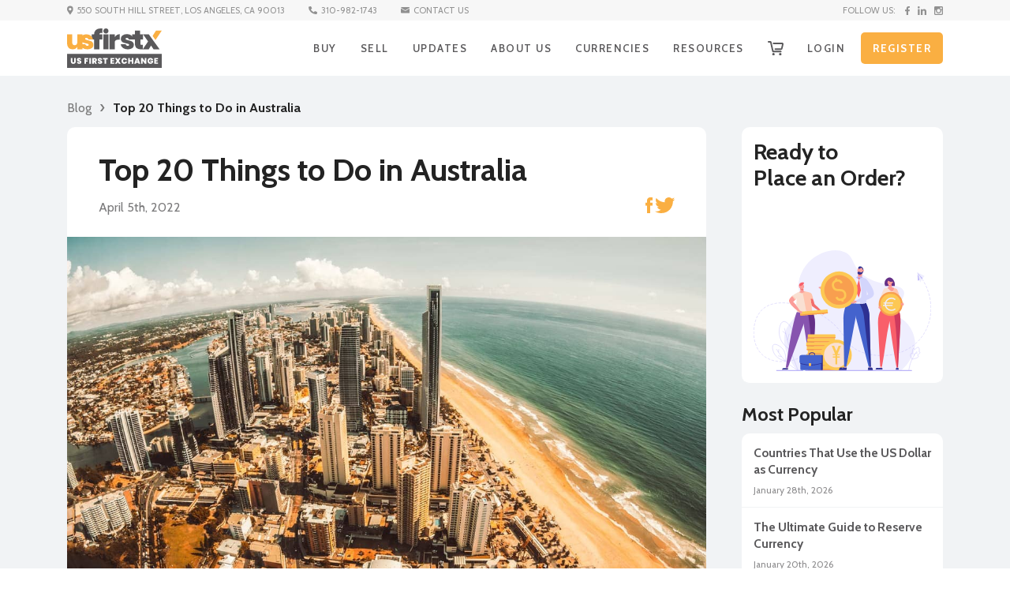

--- FILE ---
content_type: text/html; charset=UTF-8
request_url: https://usfirstexchange.com/things-to-do-in-australia
body_size: 14777
content:
<!DOCTYPE html>
<html lang="en-US">
<head>
    <meta http-equiv="Content-Type" content="text/html; charset=utf-8" />    <meta charset="utf-8">
    <meta http-equiv="X-UA-Compatible" content="IE=edge">
    <meta name="viewport" content="minimum-scale=1, initial-scale=1, width=device-width, shrink-to-fit=no">
    <meta name="author" content="US First Exchange">

    <meta property="og:title"
          content="Top 20 Things to Do in Australia  | US First Exchange"/>
    <meta property="og:site_name" content="US First Exchange"/>
    <meta property="og:description" content="Check out this article to find out all the best things to do in Australia. There are plenty of things to choose from and it is better to travel prepared."/>
    <meta property="og:image" content="https://usfirstexchange.com/files/blog/624c220b-4510-4970-9154-42e933512318_surfers-paradise-on-the-gold-coast-australia.jpg"/>

    <meta name="keywords" content="Fun Things to Do in Australia "/>
    <meta name="description" content="Check out this article to find out all the best things to do in Australia. There are plenty of things to choose from and it is better to travel prepared."/>

    <meta name="image" content="https://usfirstexchange.com/files/blog/624c220b-4510-4970-9154-42e933512318_surfers-paradise-on-the-gold-coast-australia.jpg"/>
    <meta name="title" content="Top 20 Things to Do in Australia  | US First Exchange"/>
    
        
        <link rel="canonical" href="https://usfirstexchange.com/things-to-do-in-australia">
            <link rel="shortcut icon" href="/favicon.ico" type="image/x-icon">
    <link rel="icon" href="/favicon.ico" type="image/x-icon">
    <link rel="apple-touch-icon" sizes="57x57" href="/apple-icon-57x57.png">
    <link rel="apple-touch-icon" sizes="60x60" href="/apple-icon-60x60.png">
    <link rel="apple-touch-icon" sizes="72x72" href="/apple-icon-72x72.png">
    <link rel="apple-touch-icon" sizes="76x76" href="/apple-icon-76x76.png">
    <link rel="apple-touch-icon" sizes="114x114" href="/apple-icon-114x114.png">
    <link rel="apple-touch-icon" sizes="120x120" href="/apple-icon-120x120.png">
    <link rel="apple-touch-icon" sizes="144x144" href="/apple-icon-144x144.png">
    <link rel="apple-touch-icon" sizes="152x152" href="/apple-icon-152x152.png">
    <link rel="apple-touch-icon" sizes="180x180" href="/apple-icon-180x180.png">
    <link rel="icon" type="image/png" sizes="192x192" href="/android-icon-192x192.png">
    <link rel="icon" type="image/png" sizes="32x32" href="/favicon-32x32.png">
    <link rel="icon" type="image/png" sizes="96x96" href="/favicon-96x96.png">
    <link rel="icon" type="image/png" sizes="16x16" href="/favicon-16x16.png">
    <link rel="manifest" href="/manifest.json">
    <meta name="msapplication-TileColor" content="#ffffff">
    <meta name="msapplication-TileImage" content="/ms-icon-144x144.png">
    <meta name="theme-color" content="#ffffff">
    <meta name="facebook-domain-verification" content="btqo4rrk5dywc5np1jlldh4dz3zy9k"/>
    <title>
        Top 20 Things to Do in Australia | US First Exchange    </title>
    
    <link rel="stylesheet" type="text/css" href="/theme/Public4/css/bootstrap.min.css"/><link rel="stylesheet" type="text/css" href="/theme/Public4/css/bootstrap-select.min.css"/><link rel="stylesheet" type="text/css" href="/theme/Public4/css/swiper-bundle.min.css"/><link rel="stylesheet" type="text/css" href="/theme/Public4/css/datepicker.min.css"/><link rel="stylesheet" type="text/css" href="/theme/Public4/css/general.css"/><link rel="stylesheet" type="text/css" href="/theme/Public4/css/buy.css"/><link rel="stylesheet" type="text/css" href="/theme/Public4/css/style.css"/>    <link rel="stylesheet" href="https://code.jquery.com/ui/1.12.1/themes/base/jquery-ui.min.css">


    <link href="https://fonts.googleapis.com/css2?family=Cabin:wght@400;500;600;700&display=swap" rel="stylesheet">
    <link href="https://fonts.googleapis.com/css2?family=Bebas+Neue&display=swap" rel="stylesheet">

    <script src="https://ajax.googleapis.com/ajax/libs/jquery/3.5.1/jquery.min.js"></script>


    <script type="text/javascript" src="/theme/Public4/js/popper.min.js"></script><script type="text/javascript" src="/theme/Public4/js/bootstrap.min.js"></script><script type="text/javascript" src="/theme/Public4/js/jquery.inputmask.min.js"></script><script type="text/javascript" src="/theme/Public4/js/bootstrap-select.min.js"></script><script type="text/javascript" src="/theme/Public4/js/handlebars.min.js"></script><script type="text/javascript" src="/theme/Public4/js/currency.min.js"></script><script type="text/javascript" src="/theme/Public4/js/swiper-bundle.min.js"></script><script type="text/javascript" src="/theme/Public4/js/datepicker.min.js"></script><script type="text/javascript" src="https://www.google.com/recaptcha/api.js"></script>
    <!-- Global site tag (gtag.js) - Google Analytics -->
    <script async src="https://www.googletagmanager.com/gtag/js?id=UA-179016440-1"></script>
    <script>
        window.dataLayer = window.dataLayer || [];

        function gtag() {
            dataLayer.push(arguments);
        }

        gtag('set', 'allow_ad_personalization_signals', false);
        gtag('js', new Date());

        gtag('config', 'UA-179016440-1');
        gtag('config', 'AW-578488462');
    </script>
    <!-- Google Tag Manager -->
    <script>(function (w, d, s, l, i) {
            w[l] = w[l] || [];
            w[l].push({
                'gtm.start':
                    new Date().getTime(), event: 'gtm.js'
            });
            var f = d.getElementsByTagName(s)[0],
                j = d.createElement(s), dl = l != 'dataLayer' ? '&l=' + l : '';
            j.async = true;
            j.src =
                'https://www.googletagmanager.com/gtm.js?id=' + i + dl;
            f.parentNode.insertBefore(j, f);
        })(window, document, 'script', 'dataLayer', 'GTM-TTGZL33');</script>
    <!-- End Google Tag Manager -->
	<!-- Hotjar Tracking Code for https://usfirstexchange.com/ -->
	<script>
		(function(h,o,t,j,a,r){
			h.hj=h.hj||function(){(h.hj.q=h.hj.q||[]).push(arguments)};
			h._hjSettings={hjid:3309168,hjsv:6};
			a=o.getElementsByTagName('head')[0];
			r=o.createElement('script');r.async=1;
			r.src=t+h._hjSettings.hjid+j+h._hjSettings.hjsv;
			a.appendChild(r);
		})(window,document,'https://static.hotjar.com/c/hotjar-','.js?sv=');
	</script>

    <!-- Facebook Pixel Code -->
    <script>
        !function (f, b, e, v, n, t, s) {
            if (f.fbq) return;
            n = f.fbq = function () {
                n.callMethod ?
                    n.callMethod.apply(n, arguments) : n.queue.push(arguments)
            };
            if (!f._fbq) f._fbq = n;
            n.push = n;
            n.loaded = !0;
            n.version = '2.0';
            n.queue = [];
            t = b.createElement(e);
            t.async = !0;
            t.src = v;
            s = b.getElementsByTagName(e)[0];
            s.parentNode.insertBefore(t, s)
        }(window, document, 'script',
            'https://connect.facebook.net/en_US/fbevents.js');
        fbq('init', '2444375089205209');
        fbq('track', 'PageView');
    </script>
    <noscript>
        <img height="1" width="1"
             src="https://www.facebook.com/tr?id=2444375089205209&ev=PageView
&noscript=1"/>
    </noscript>
    <!-- End Facebook Pixel Code -->

</head>

<body>
<!-- Google Tag Manager (noscript) -->
<noscript>
    <iframe src="https://www.googletagmanager.com/ns.html?id=GTM-TTGZL33"
            height="0" width="0" style="display:none;visibility:hidden"></iframe>
</noscript>
<!-- End Google Tag Manager (noscript) -->

<div class="loading_m"></div>

<nav class="menu">
        <!--Start of top_nav-->
        <div class="container-fluid top_nav">
            <div class="container">
                <div class="top_nav_menu nav_left">
                    <ul>
                        <li class="location"><img src="/theme/Public4/images/location_icon.svg" alt="" />550 SOUTH HILL STREET,
                             LOS ANGELES, CA 90013</li>
                        <li><a href="tel:3109821743"><img src="/theme/Public4/images/phone_icon.svg" alt="" />310-982-1743</a></li>
                        <li><a href="/contact"><img src="/theme/Public4/images/contact_icon.svg" alt="" />CONTACT US</a></li>
                    </ul>
                </div>
                <div class="top_nav_menu nav_right">
                    <span>FOLLOW US:</span>
                    <ul>
                        <li><a href="https://www.facebook.com/USFirstExchange"><img src="/theme/Public4/images/fb_icon.svg" alt="" /></a></li>
                        <li><a href="https://www.linkedin.com/company/usfirstexchange/"><img src="/theme/Public4/images/linked_icon.svg"
                                    alt="" /></a></li>
                        <li><a href="https://www.instagram.com/us_firstexchange/"><img src="/theme/Public4/images/instg_icon.svg" alt="" /></a></li>
                    </ul>
                </div>
            </div>
        </div>
        <!--end of top_nav-->
        <!--Start of nav-->
        <div id="mySidenav" class="container-fluid main_nav">
            <div class="container">
                <div class="nav_cont">
                    <a href="/" class="logo"><img src="/theme/Public4/images/logo.svg" alt="" /></a>
                    <a href="#" class="cart2"><img src="/theme/Public4/images/cart_icon.svg" alt="" /></a>
                    <div class="hamburger d-lg-none">
                        <div></div>
                    </div>

                    <ul class="nav_menu">

                      <li class="dropdown2 buy"><a href="javascript:void(0)"  onclick="document.location.href='/buy'"  >BUY</a>
                        <div class="expand"></div>
                        <div class="dropdown2_content">
                                                                                    <a href="javascript:void(0)" onclick="document.location.href='/products/buy?p=1'">
                                <img src="/files/product/1/60af5ab7-a65c-4203-a135-4a5d33512318_IQD.svg" alt="" />
                                BUY Iraqi Dinar                              </a>
                                                                                                                <a href="javascript:void(0)" onclick="document.location.href='/products/buy?p=3'">
                                <img src="/files/product/3/5e7e353d-116c-49d7-a52d-7ea54510d818_vietnam.svg" alt="" />
                                BUY Vietnamese Dong                              </a>
                                                                                                                <a href="javascript:void(0)" onclick="document.location.href='/products/buy?p=16'">
                                <img src="/files/product/16/5e7e3612-9388-41bb-981a-7ea54510d818_mexico.svg" alt="" />
                                BUY Mexican Peso                              </a>
                                                                                                                <a href="javascript:void(0)" onclick="document.location.href='/products/buy?p=26'">
                                <img src="/files/product/26/5e7e36eb-99bc-4e35-a6b6-7ea54510d818_south-africa.svg" alt="" />
                                BUY South African Rand                              </a>
                                                                                                                <a href="javascript:void(0)" onclick="document.location.href='/products/buy?p=25'">
                                <img src="/files/product/25/5e7e36c8-0818-427c-a01f-0f9c4510d818_brazil.svg" alt="" />
                                BUY Brazilian Real                              </a>
                                                                                                                <a href="javascript:void(0)" onclick="document.location.href='/products/buy?p=22'">
                                <img src="/files/product/22/5e7e368e-9ee4-49f4-90f1-7ea54510d818_turkey.svg" alt="" />
                                BUY Turkish Lira                              </a>
                                                                                                                <a href="javascript:void(0)" onclick="document.location.href='/products/buy?p=21'">
                                <img src="/files/product/21/5e7e367e-9374-4f0e-b5db-0f9c4510d818_south-korea.svg" alt="" />
                                BUY South Korean Won                              </a>
                                                                                                                <a href="javascript:void(0)" onclick="document.location.href='/products/buy?p=20'">
                                <img src="/files/product/20/5e7e3668-92b8-4bb4-a922-0f9c4510d818_norway.svg" alt="" />
                                BUY Norwegian Krone                              </a>
                                                                                                                <a href="javascript:void(0)" onclick="document.location.href='/products/buy?p=19'">
                                <img src="/files/product/19/5e7e3653-051c-4375-b1ca-0f9c4510d818_hong-kong.svg" alt="" />
                                BUY Hong Kong Dollar                              </a>
                                                                                                                <a href="javascript:void(0)" onclick="document.location.href='/products/buy?p=18'">
                                <img src="/files/product/18/5e7e3645-01a4-4d29-817a-0f9c4510d818_singapore.svg" alt="" />
                                BUY Singapore Dollar                              </a>
                                                                                                                <a href="javascript:void(0)" onclick="document.location.href='/products/buy?p=17'">
                                <img src="/files/product/17/5e7e3634-62c0-4d52-bfc7-0f9c4510d818_new-zealand.svg" alt="" />
                                BUY New Zealand Dollar                              </a>
                                                                                                                <a href="javascript:void(0)" onclick="document.location.href='/products/buy?p=15'">
                                <img src="/files/product/15/5e7e3601-9a00-45cd-b5ff-7ea34510d818_sweden.svg" alt="" />
                                BUY Swedish Krona                              </a>
                                                                                                                <a href="javascript:void(0)" onclick="document.location.href='/products/buy?p=14'">
                                <img src="/files/product/14/5e7e35e6-2ddc-423e-a0e6-7ea34510d818_china.svg" alt="" />
                                BUY Chinese Yuan                              </a>
                                                                                                                <a href="javascript:void(0)" onclick="document.location.href='/products/buy?p=13'">
                                <img src="/files/product/13/5e7e3fc6-07dc-488c-a017-7ea54510d818_switzerland.svg" alt="" />
                                BUY Swiss Franc                              </a>
                                                                                                                <a href="javascript:void(0)" onclick="document.location.href='/products/buy?p=12'">
                                <img src="/files/product/12/5e7e35c0-efb0-4910-8ca2-7ea54510d818_canada.svg" alt="" />
                                BUY Canadian Dollar                              </a>
                                                                                                                <a href="javascript:void(0)" onclick="document.location.href='/products/buy?p=11'">
                                <img src="/files/product/11/5e7e35b2-e328-467b-99ac-0f9c4510d818_australia.svg" alt="" />
                                BUY Australian Dollar                              </a>
                                                                                                                <a href="javascript:void(0)" onclick="document.location.href='/products/buy?p=10'">
                                <img src="/files/product/10/5e7e35a2-1de0-4842-8eeb-7ea54510d818_united-kingdom.svg" alt="" />
                                BUY British Pound                              </a>
                                                                                                                <a href="javascript:void(0)" onclick="document.location.href='/products/buy?p=9'">
                                <img src="/files/product/9/5e7e358a-87e4-4b52-9815-7ea34510d818_european-union.svg" alt="" />
                                BUY European Euro                              </a>
                                                                                                                <a href="javascript:void(0)" onclick="document.location.href='/products/buy?p=8'">
                                <img src="/files/product/8/5e7e3579-2958-45ff-934f-7ea34510d818_japan.svg" alt="" />
                                BUY Japanese Yen                              </a>
                                                                                                                <a href="javascript:void(0)" onclick="document.location.href='/products/buy?p=4'">
                                <img src="/files/product/4/5e7e356c-e578-4f3a-a3b4-7ea54510d818_indonesia.svg" alt="" />
                                BUY Indonesian Rupiah                              </a>
                                                                                <a href="/buy">BUY OTHER CURRENCY</a>
                        </div>
                      </li>

                      <li class="dropdown2 sell"><a href="javascript:void(0)"  onclick="document.location.href='/sell'"  >SELL</a>
                        <div class="expand"></div>
                        <div class="dropdown2_content">
                                                                                    <a href="javascript:void(0)" onclick="document.location.href='/products/sell?p=1'">
                                <img src="/files/product/1/60af5ab7-a65c-4203-a135-4a5d33512318_IQD.svg" alt="" />
                                SELL Iraqi Dinar                              </a>
                                                                                                                <a href="javascript:void(0)" onclick="document.location.href='/products/sell?p=3'">
                                <img src="/files/product/3/5e7e353d-116c-49d7-a52d-7ea54510d818_vietnam.svg" alt="" />
                                SELL Vietnamese Dong                              </a>
                                                                                                                <a href="javascript:void(0)" onclick="document.location.href='/products/sell?p=16'">
                                <img src="/files/product/16/5e7e3612-9388-41bb-981a-7ea54510d818_mexico.svg" alt="" />
                                SELL Mexican Peso                              </a>
                                                                                                                <a href="javascript:void(0)" onclick="document.location.href='/products/sell?p=26'">
                                <img src="/files/product/26/5e7e36eb-99bc-4e35-a6b6-7ea54510d818_south-africa.svg" alt="" />
                                SELL South African Rand                              </a>
                                                                                                                <a href="javascript:void(0)" onclick="document.location.href='/products/sell?p=25'">
                                <img src="/files/product/25/5e7e36c8-0818-427c-a01f-0f9c4510d818_brazil.svg" alt="" />
                                SELL Brazilian Real                              </a>
                                                                                                                <a href="javascript:void(0)" onclick="document.location.href='/products/sell?p=22'">
                                <img src="/files/product/22/5e7e368e-9ee4-49f4-90f1-7ea54510d818_turkey.svg" alt="" />
                                SELL Turkish Lira                              </a>
                                                                                                                <a href="javascript:void(0)" onclick="document.location.href='/products/sell?p=21'">
                                <img src="/files/product/21/5e7e367e-9374-4f0e-b5db-0f9c4510d818_south-korea.svg" alt="" />
                                SELL South Korean Won                              </a>
                                                                                                                <a href="javascript:void(0)" onclick="document.location.href='/products/sell?p=20'">
                                <img src="/files/product/20/5e7e3668-92b8-4bb4-a922-0f9c4510d818_norway.svg" alt="" />
                                SELL Norwegian Krone                              </a>
                                                                                                                <a href="javascript:void(0)" onclick="document.location.href='/products/sell?p=19'">
                                <img src="/files/product/19/5e7e3653-051c-4375-b1ca-0f9c4510d818_hong-kong.svg" alt="" />
                                SELL Hong Kong Dollar                              </a>
                                                                                                                <a href="javascript:void(0)" onclick="document.location.href='/products/sell?p=18'">
                                <img src="/files/product/18/5e7e3645-01a4-4d29-817a-0f9c4510d818_singapore.svg" alt="" />
                                SELL Singapore Dollar                              </a>
                                                                                                                <a href="javascript:void(0)" onclick="document.location.href='/products/sell?p=17'">
                                <img src="/files/product/17/5e7e3634-62c0-4d52-bfc7-0f9c4510d818_new-zealand.svg" alt="" />
                                SELL New Zealand Dollar                              </a>
                                                                                                                <a href="javascript:void(0)" onclick="document.location.href='/products/sell?p=15'">
                                <img src="/files/product/15/5e7e3601-9a00-45cd-b5ff-7ea34510d818_sweden.svg" alt="" />
                                SELL Swedish Krona                              </a>
                                                                                                                <a href="javascript:void(0)" onclick="document.location.href='/products/sell?p=14'">
                                <img src="/files/product/14/5e7e35e6-2ddc-423e-a0e6-7ea34510d818_china.svg" alt="" />
                                SELL Chinese Yuan                              </a>
                                                                                                                <a href="javascript:void(0)" onclick="document.location.href='/products/sell?p=13'">
                                <img src="/files/product/13/5e7e3fc6-07dc-488c-a017-7ea54510d818_switzerland.svg" alt="" />
                                SELL Swiss Franc                              </a>
                                                                                                                <a href="javascript:void(0)" onclick="document.location.href='/products/sell?p=12'">
                                <img src="/files/product/12/5e7e35c0-efb0-4910-8ca2-7ea54510d818_canada.svg" alt="" />
                                SELL Canadian Dollar                              </a>
                                                                                                                <a href="javascript:void(0)" onclick="document.location.href='/products/sell?p=11'">
                                <img src="/files/product/11/5e7e35b2-e328-467b-99ac-0f9c4510d818_australia.svg" alt="" />
                                SELL Australian Dollar                              </a>
                                                                                                                <a href="javascript:void(0)" onclick="document.location.href='/products/sell?p=10'">
                                <img src="/files/product/10/5e7e35a2-1de0-4842-8eeb-7ea54510d818_united-kingdom.svg" alt="" />
                                SELL British Pound                              </a>
                                                                                                                <a href="javascript:void(0)" onclick="document.location.href='/products/sell?p=9'">
                                <img src="/files/product/9/5e7e358a-87e4-4b52-9815-7ea34510d818_european-union.svg" alt="" />
                                SELL European Euro                              </a>
                                                                                                                <a href="javascript:void(0)" onclick="document.location.href='/products/sell?p=8'">
                                <img src="/files/product/8/5e7e3579-2958-45ff-934f-7ea34510d818_japan.svg" alt="" />
                                SELL Japanese Yen                              </a>
                                                                                                                <a href="javascript:void(0)" onclick="document.location.href='/products/sell?p=4'">
                                <img src="/files/product/4/5e7e356c-e578-4f3a-a3b4-7ea54510d818_indonesia.svg" alt="" />
                                SELL Indonesian Rupiah                              </a>
                                                                                <a href="/sell">SELL OTHER CURRENCY</a>
                        </div>
                      </li>

                      <!--
                      <li><a href="/buy">BUY</a></li>
                      <li><a href="/sell">SELL</a></li>
                      -->

                      <li class="dropdown2"><a href="#">UPDATES</a>
                        <div class="expand"></div>
                        <div class="dropdown2_content">
                          <a href="/updates/Blog">BLOG</a>
                          <a href="/updates/News">NEWS</a>
                        </div>
                      </li>

                      <li><a href="/about">ABOUT US</a></li>

                      <li class="dropdown2"><a href="javascript:void(0)">CURRENCIES</a>
                        <div class="expand"></div>
                        <div class="dropdown2_content">
                                                                                    <a href="/currencies-Iraqi-Dinar">
                                <img src="/files/product/1/60af5ab7-a65c-4203-a135-4a5d33512318_IQD.svg" alt="" />
                                Iraqi Dinar                              </a>
                                                                                                                <a href="/currencies-Vietnamese-Dong">
                                <img src="/files/product/3/5e7e353d-116c-49d7-a52d-7ea54510d818_vietnam.svg" alt="" />
                                Vietnamese Dong                              </a>
                                                                                                                <a href="/currencies-Mexican-Peso">
                                <img src="/files/product/16/5e7e3612-9388-41bb-981a-7ea54510d818_mexico.svg" alt="" />
                                Mexican Peso                              </a>
                                                                                                                <a href="/currencies-South-African-Rand">
                                <img src="/files/product/26/5e7e36eb-99bc-4e35-a6b6-7ea54510d818_south-africa.svg" alt="" />
                                South African Rand                              </a>
                                                                                                                <a href="/currencies-Brazilian-Real">
                                <img src="/files/product/25/5e7e36c8-0818-427c-a01f-0f9c4510d818_brazil.svg" alt="" />
                                Brazilian Real                              </a>
                                                                                                                <a href="/currencies-Turkish-Lira">
                                <img src="/files/product/22/5e7e368e-9ee4-49f4-90f1-7ea54510d818_turkey.svg" alt="" />
                                Turkish Lira                              </a>
                                                                                                                <a href="/currencies-South-Korean-Won">
                                <img src="/files/product/21/5e7e367e-9374-4f0e-b5db-0f9c4510d818_south-korea.svg" alt="" />
                                South Korean Won                              </a>
                                                                                                                <a href="/currencies-Norwegian-Krone">
                                <img src="/files/product/20/5e7e3668-92b8-4bb4-a922-0f9c4510d818_norway.svg" alt="" />
                                Norwegian Krone                              </a>
                                                                                                                <a href="/currencies-Hong-Kong-Dollar">
                                <img src="/files/product/19/5e7e3653-051c-4375-b1ca-0f9c4510d818_hong-kong.svg" alt="" />
                                Hong Kong Dollar                              </a>
                                                                                                                <a href="/currencies-Singapore-Dollar">
                                <img src="/files/product/18/5e7e3645-01a4-4d29-817a-0f9c4510d818_singapore.svg" alt="" />
                                Singapore Dollar                              </a>
                                                                                                                <a href="/currencies-New-Zealand-Dollar">
                                <img src="/files/product/17/5e7e3634-62c0-4d52-bfc7-0f9c4510d818_new-zealand.svg" alt="" />
                                New Zealand Dollar                              </a>
                                                                                                                <a href="/currencies-Swedish-Krona">
                                <img src="/files/product/15/5e7e3601-9a00-45cd-b5ff-7ea34510d818_sweden.svg" alt="" />
                                Swedish Krona                              </a>
                                                                                                                <a href="/currencies-Chinese-Yuan">
                                <img src="/files/product/14/5e7e35e6-2ddc-423e-a0e6-7ea34510d818_china.svg" alt="" />
                                Chinese Yuan                              </a>
                                                                                                                <a href="/currencies-Swiss-Franc">
                                <img src="/files/product/13/5e7e3fc6-07dc-488c-a017-7ea54510d818_switzerland.svg" alt="" />
                                Swiss Franc                              </a>
                                                                                                                <a href="/currencies-Canadian-Dollar">
                                <img src="/files/product/12/5e7e35c0-efb0-4910-8ca2-7ea54510d818_canada.svg" alt="" />
                                Canadian Dollar                              </a>
                                                                                                                <a href="/currencies-Australian-Dollar">
                                <img src="/files/product/11/5e7e35b2-e328-467b-99ac-0f9c4510d818_australia.svg" alt="" />
                                Australian Dollar                              </a>
                                                                                                                <a href="/currencies-British-Pound">
                                <img src="/files/product/10/5e7e35a2-1de0-4842-8eeb-7ea54510d818_united-kingdom.svg" alt="" />
                                British Pound                              </a>
                                                                                                                <a href="/currencies-European-Euro">
                                <img src="/files/product/9/5e7e358a-87e4-4b52-9815-7ea34510d818_european-union.svg" alt="" />
                                European Euro                              </a>
                                                                                                                <a href="/currencies-Japanese-Yen">
                                <img src="/files/product/8/5e7e3579-2958-45ff-934f-7ea34510d818_japan.svg" alt="" />
                                Japanese Yen                              </a>
                                                                                                                <a href="/currencies-Indonesian-Rupiah">
                                <img src="/files/product/4/5e7e356c-e578-4f3a-a3b4-7ea54510d818_indonesia.svg" alt="" />
                                Indonesian Rupiah                              </a>
                                                                              </div>
                      </li>

                      <li class="dropdown2"><a href="#">RESOURCES</a>
                        <div class="expand"></div>
                        <div class="dropdown2_content">
                          <a href="/how-it-works">HOW IT WORKS</a>
                          <a href="/receive-your-funds">RECEIVE YOUR FUNDS</a>
                          <a href="/request-shipping-kit">REQUEST SHIPPING KIT</a>
                          <a href="/shipping-instructions">SHIPPING INSTRUCTIONS</a>
                          <a href="/exchange-alerts">EXCHANGE RATE ALERTS</a>
                          <a href="/currency-converter">CURRENCY CONVERTER</a>
                          <a href="/exchange-rates">ALL RATES</a>
                        </div>
                      </li>
					
										
                      <li class="cart"><a href="/buy"><img src="/theme/Public4/images/cart_icon.svg" alt="" /></a></li>

                                            <li class="login"><a href="/users/login">LOGIN</a></li>
                      <li class="register"><a class="btn_2" href="/signup">REGISTER</a></li>
                      
                    </ul>

                  </div>
                </div>
              </div>
              <!--end of nav-->
            </nav>
<div class="container">
    </div>


<link rel="stylesheet" type="text/css" href="/theme/Public4/css/blog.css"/>
    <!--Start of blog-post-->
    <div class="container-fluid blog_layout padd">
        <div class="container">
            <div class="row">
                <div class="col-12">
                    <ul class="breadcrumb">
                        <li><a href="/updates/Blog">Blog</a></li>
                        <li><a href="#" class="main_blog">Top 20 Things to Do in Australia</a></li>
                    </ul>
                </div>
                <div class="col-lg-9 col-12">
                    <div class="row">
                        <div class="col-12">
                            <div class="blog_post full_post">
                                <div class="blog_header_2">
                                    <h1>Top 20 Things to Do in Australia</h1>
                                    <div class="blog_post_header blog_header_socials">
                                        <span>April 5th, 2022</span>
                                        <div class="blog_socials">


											<a href="#" onclick="javascript:window.open('https://www.facebook.com/sharer/sharer.php?u='+encodeURIComponent('https://usfirstexchange.com/things-to-do-in-australia'),'facebook-share-dialog','width=626,height=436'); return false;"><img src="/theme/Public4/images/fb_gold.svg" alt=""  /></a>
                                            <a href="#" onclick="javascript:window.open('https://twitter.com/share?text=Blog&amp;url=https://usfirstexchange.com/things-to-do-in-australia','Twitter-dialog','width=626,height=436'); return false;"><img src="/theme/Public4/images/tw_gold.svg" alt="" /></a>
                                            <!--<a href="#"><img src="/theme/Public4/images/linked_gold.svg" alt="" /></a>-->


                                        </div>
                                    </div>
                                </div>
                                <div class="blog_post_thumbnail" style="background-image: url(/files/blog/624c220b-4510-4970-9154-42e933512318_surfers-paradise-on-the-gold-coast-australia.jpg);">
                                </div>
                                <div class="blog_post_cont">
									
									<p>Australia is a real tourist delicacy, as it offers a wide variety of different landscapes and climates, thousands of animal and plant species, and the culture created by dozens of coexisting ethnicities. The biggest island in the world has more than 20 thousand miles of coastline, a vast desert, and rugged mountains that stand high above the flatland in the east. With all of this landscape, it is easy to find things to do in Australia.</p>

<p>However, sometimes choosing what to do and visit can be a hard task for those who like to plan their trip ahead. So, we filtered out some of the best, fun things to do in Australia, and chose a few things in every part of the country. There are five states on Australia&rsquo;s mainland, and we did our best to choose the most amusing things to do in each state.</p>

<h2>How to Pack When Traveling to Australia</h2>

<p>Depending on when and where you travel in Australia, you should be careful of what you pack. <strong>Generally, the northern parts of the country are hot all year round, while the southern get cold during wintertime</strong>. Unless you are traveling to the mountains, pack lightly - no need for bulky winter jackets and booths. But many areas of Australia tend to get cooler during the nighttime, so grab a long sleeve and long socks.</p>

<p>Tourists can find fun things to do in Australia, whether they like cooler or hotter temperatures. Keep in mind that Australia is the driest continent in the world, so the chances of rain are low, with just a bit more precipitation in the tropical parts. So, an umbrella would probably be an excessive accessory.</p>

<p>However, <strong>remember that the seasons are reversed, as Australia lies in the Southern Hemisphere</strong>, meaning that summer in Australia comes around December. Australian fall is from March to May, followed by the winter months of June, July, and August.</p>

<h2>Things to Do in South Australia</h2>

<p>South Australia is located, as the name suggests, in the southern part of the country. Most of the state is actually arid desert land. The biggest city in South Australia is Adelaide and it is famous for its art scene, as well as its vivid nightlife. So if you were wondering if there were fun things to do in Adelaide, Australia - you bet there are. If you decide to stay there, do not miss the chance to visit Kangaroo Island, just southwest of the city&rsquo;s coast.</p>

<h3>Kangaroo Island</h3>

<p>Kangaroo Island is a unique, remarkable place outside the South Australian mainland. It was heavily affected by the 2020 wildfires, but it has been renovated since, and it offers, yet again, a romantic run away from the hectic reality. This nature lover&rsquo;s fever dream has a collection of wildlife native to Australian land.</p>

<p><img alt="Kangaroo and Raymond island in Australia" class="img-fluid" src="https://usfirstexchange.com/img/kangaroo-and-raymond-island-in-australia.jpg" /></p>

<p>Out of all things to do in Australia, this may be the most one-with-nature experience in Australia. You can take a tour guide and enjoy some informal education, but you could also go on your own and walk among the sea lions as you are friendly neighbors.</p>

<p><strong>Except for the kangaroos that gave the island its name, you can often see koalas, sea lions, spiny anteaters, and many more interesting animals</strong> walking around. You can stay in some of the luxurious accommodations on the island, or organize a camping trip in one of the conservation parks.</p>

<h2>Things to Do Around New South Wales</h2>

<p>New South Wales is probably the most visited part of Australia, and for good reason. The climate is somewhat similar to that on the coast of the Mediterranean Sea, with hot summers and mild winters. It is splashed by the waves of the Tasman and Coral sea, and the shore offers the best marine things to do in Australia.</p>

<p>New South Wales is where Sydney is located, the second-largest city in the whole of Oceania, as well as almost 800 national parks that cover desert, forest, and marine lands. The best thing to do in Australia when you travel for a limited time is to visit New South Wales, as the diversity of the scenery nicely reflects that of the whole country.</p>

<h3>Sydney</h3>

<p>When talking about things to do in Sidney, we cannot skip over the famous Opera House and climbing Sydney Harbour Bridge. There are numerous music festivals, nightclubs, and other fun things for younger generations.</p>

<p>Beaches around Sydney are full of family-friendly activities, and for those who enjoy nature, we recommend hiking to the top of the Blue Mountains, which stand tall east of the city. One of the most unique things about this area is probably the Figure Eight Pools.</p>

<p>Figure Eight Pools are nature-made pools in the shape of the infinity sign, located on a remote shelf area, and it can be one of the most adventurous things to do in Australia. If you plan on visiting the Pools, make sure you check online or with the locals if the conditions are safe, because it can get risky when the waves get too high and strong. If you get to enjoy the afternoon in the Pools, it would be something else, we can promise that.</p>

<h2>Things to do in Victoria</h2>

<p>The state of the Goldrush has a lot to offer to its visitors. <strong>Ballarat is a town that attracts tourists precisely because of Sovereign Hill, an open-air museum dedicated to the history of this gold-booming town</strong>. An hour and a half drive away from the state capital Melbourne can take you back almost two hundred years back to the past.</p>

<p>For history lovers, there is another fun thing to do in Australia - that is a ride on the Puffing Billy. Puffing Billy Railway is a 120-year-old structure that will make you feel like you are in a historical novel. Riding in a steam train, in preserved carriages, you will pass through magical forest scenery and the view will leave you breathless. The ride is the most astonishing out of all things to do in Australia. The ride is just outside Melbourne, so you can make it a day trip out of it.</p>

<h3>Melbourne</h3>

<p>The first thing that comes to mind when searching for things to do in Melbourne probably isn&rsquo;t going to be the nightlife. However, this city is so lively and fun, that many young people enjoy the nightlife scene that it offers.</p>

<p>For many travelers, it can be confusing and a little awkward to fit into the nightlife of a city, but Melbourne has got something for everyone. There are many hidden pubs, which are a great place to meet people.</p>

<p>Going to The Esplanade and Bar Americano can get you acquainted with the locals who will then make sure you have the best time in some of their nightclubs. There are nightclubs where you can listen to electronic music and they are open 24/7. Revolver and Brown Alley are just some of the places with a license to work all the time.</p>

<p>Some of the bougie-on-a-budget things to do in Australia is to go to bars where they serve eccentric drinks with liquid nitrogen, fire, and other spectacular additions. Such a place is Eau de Vie in Melbourne, such a fun and instagrammable bar, for all those who like to capture their travels.</p>

<div class="p-4 cta-b">
<div class="row">
<div class="col-md-3 text-center mb-2"><svg fill="none" height="97" viewbox="0 0 103 97" width="103" xmlns="http://www.w3.org/2000/svg"> <g clip-path="url(#clip0_505_25)"> <path clip-rule="evenodd" d="M9.642 38.531H19.285V41.744H9.642V38.531ZM19.285 70.65V83.497H16.071V72.255H11.249C10.941 72.2573 10.6389 72.1706 10.379 72.0054C10.1191 71.8402 9.91235 71.6035 9.78365 71.3237C9.65494 71.0439 9.60971 70.7329 9.65341 70.428C9.69711 70.1232 9.82788 69.8374 10.03 69.605L19.673 58.363C19.8285 58.1948 20.0171 58.0606 20.227 57.9689C20.4369 57.8771 20.6634 57.8297 20.8925 57.8297C21.1215 57.8297 21.3481 57.8771 21.558 57.9689C21.7679 58.0606 21.9565 58.1948 22.112 58.363L31.755 69.605C31.9572 69.8374 32.088 70.1233 32.1316 70.4283C32.1753 70.7332 32.13 71.0443 32.0012 71.3242C31.8723 71.604 31.6654 71.8407 31.4054 72.0058C31.1453 72.1709 30.8431 72.2575 30.535 72.255H25.714V83.497H22.5V70.65C22.5 70.4389 22.5416 70.2298 22.6224 70.0348C22.7032 69.8398 22.8217 69.6625 22.971 69.5133C23.1204 69.3641 23.2976 69.2457 23.4927 69.165C23.6878 69.0843 23.8969 69.0428 24.108 69.043H27.043L20.893 61.875L14.744 69.043H17.679C17.89 69.043 18.0989 69.0846 18.2938 69.1653C18.4887 69.2461 18.6658 69.3645 18.815 69.5137C18.9641 69.663 19.0824 69.8401 19.163 70.0351C19.2437 70.2301 19.2851 70.439 19.285 70.65ZM9.642 25.683H12.857V28.895H9.642V25.683ZM19.285 25.683V28.895H16.071V25.683H19.285ZM25.714 25.683V28.895H22.5V25.683H25.715H25.714ZM32.143 35.319H9.64301V32.107H32.143V35.319ZM83.571 96.344H3.214C2.36244 96.3429 1.54602 96.0044 0.943588 95.4025C0.341161 94.8007 0.00185172 93.9846 0 93.133V16.044C0.00158803 15.1921 0.340917 14.3755 0.943588 13.7734C1.54626 13.1713 2.36309 12.8328 3.215 12.832H51.429V41.744H35.357V16.044H3.214V19.256H32.143V22.468H3.214V86.705H83.571V59.405H86.786V93.13C86.785 93.9823 86.4458 94.7993 85.8431 95.4018C85.2404 96.0043 84.4233 96.3432 83.571 96.344ZM38.571 38.53H48.214V16.044H38.571V38.527V38.53ZM3.214 89.92V93.132H83.571V89.92H3.214ZM75.536 72.254H70.714V83.496H67.5V70.65C67.4999 70.439 67.5414 70.2299 67.6221 70.0349C67.7028 69.8398 67.8212 69.6626 67.9704 69.5134C68.1196 69.3641 68.2969 69.2458 68.4919 69.165C68.6869 69.0843 68.8959 69.0428 69.107 69.043H72.042L65.893 61.875L59.743 69.043H62.679C62.89 69.043 63.0989 69.0846 63.2938 69.1653C63.4887 69.2461 63.6658 69.3645 63.815 69.5137C63.9641 69.663 64.0824 69.8401 64.163 70.0351C64.2437 70.2301 64.2851 70.439 64.285 70.65V83.497H61.072V72.255H56.25C55.9419 72.2575 55.6397 72.1709 55.3796 72.0058C55.1196 71.8407 54.9127 71.604 54.7838 71.3242C54.655 71.0443 54.6097 70.7332 54.6534 70.4283C54.697 70.1233 54.8278 69.8374 55.03 69.605L64.673 58.363C64.8285 58.1948 65.0171 58.0606 65.227 57.9689C65.4369 57.8771 65.6634 57.8297 65.8925 57.8297C66.1215 57.8297 66.3481 57.8771 66.558 57.9689C66.7679 58.0606 66.9565 58.1948 67.112 58.363L76.755 69.605C76.9571 69.8374 77.0879 70.1232 77.1316 70.428C77.1753 70.7329 77.1301 71.0439 77.0013 71.3237C76.8726 71.6035 76.6659 71.8402 76.406 72.0054C76.146 72.1706 75.844 72.2573 75.536 72.255V72.254Z" fill="#424242" fill-rule="evenodd"></path> <path clip-rule="evenodd" d="M78.7501 59.408C78.4414 59.4084 78.1393 59.3194 77.8801 59.152C76.9331 58.544 54.6431 43.887 54.6431 14.442V11.23C54.6431 11.019 54.6846 10.8101 54.7654 10.6152C54.8462 10.4203 54.9646 10.2432 55.1138 10.0941C55.263 9.94491 55.4402 9.82662 55.6352 9.74597C55.8301 9.66532 56.0391 9.62389 56.2501 9.62402H62.2331L77.9231 0.21698C78.1731 0.0677796 78.4589 -0.0109863 78.7501 -0.0109863C79.0412 -0.0109863 79.327 0.0677796 79.5771 0.21698L95.2671 9.62402H101.25C101.461 9.62389 101.67 9.66532 101.865 9.74597C102.06 9.82662 102.237 9.94491 102.386 10.0941C102.536 10.2432 102.654 10.4203 102.735 10.6152C102.815 10.8101 102.857 11.019 102.857 11.23V14.444C102.857 43.889 80.567 58.544 79.619 59.154C79.3599 59.3206 79.0581 59.4088 78.7501 59.408ZM57.8571 12.836V14.444C57.8571 38.936 74.69 52.844 78.748 55.844C82.802 52.844 99.6431 38.891 99.6431 14.444V12.838H94.8211C94.5297 12.8384 94.2437 12.7592 93.994 12.609L78.7501 3.46899L63.5051 12.609C63.2557 12.759 62.9701 12.8382 62.679 12.838H57.8571V12.836ZM78.7501 51.936L77.675 50.968C76.997 50.358 61.0751 35.827 61.0751 17.656V16.044H65.4341L78.7531 7.72498L92.0711 16.044H96.4321V17.65C96.4321 35.821 80.5061 50.35 79.8321 50.962L78.7501 51.936ZM64.3331 19.262C65.1081 32.703 75.361 44.114 78.748 47.536C82.134 44.111 92.3901 32.681 93.1671 19.262H91.1461L78.7461 11.521L66.3461 19.262H64.3251H64.3331Z" fill="white" fill-rule="evenodd"></path> </g> <defs> <clippath id="clip0_505_25"> <rect fill="white" height="96.344" width="102.844"></rect> </clippath> </defs> </svg></div>

<div class="col-md-9">
<h3>Ready to sell?</h3>
<br />
<strong>Are you ready to sell your currency? Stop waiting and request a Shipping Kit. We will provide everything you need to ship and receive funds for currencies you own.</strong><button class="button btn_1 n-bor mt-3" onclick="document.location.href='/sell'">REQUEST YOUR SHIPPING KIT</button></div>
</div>
</div>

<h2>Things to Do in Queensland</h2>

<p>Out of all the sights and things to do in Australia, nothing can measure with scuba diving in the Coral Sea. The Great Barrier Reef is the largest coral reef in the entire explored world and is one of seven natural wonders. Scuba diving and snorkeling around this area will feel like a dream and marine life scenery will stay with you forever.</p>

<h3>Daintree Rainforest</h3>

<p>Daintree rainforest is located in Queensland&rsquo;s tropical north and it is the oldest rainforest in the world. Walking around this place can leave you feeling otherworldly and the experience will be sacred. Not only are you walking on ancient ground, but once you get to Cape Tribulation the scenery will astound you. This is truly one of the most unparalleled things to do in Australia.</p>

<h2>Things to Do in Western Australia</h2>

<p>The biggest state of Australia offers probably the biggest cultural diversity out of all. There are many ancient Aboriginal sites that preserve the history of Australian native residents. The state offers many vineyards for wine tasting and relaxing, and there are beautiful beaches on the coast of the Indian Ocean.</p>

<h3>Sandboarding</h3>

<p>As most of the state is covered with sand dunes, there are many things to do in Australia&rsquo;s desert. Sandboarding is an incredibly fun experience for all visitors, and there is the best location for this activity just outside of Perth. Wear goggles or some kind of eye protection and boogie on!</p>

<h2>Things to Do in the Northern Territory</h2>

<p>The Northern Territory is most recognizable as the state of Aborigine history, the desert, and the national parks. The most famous attraction is Uluru, the iconic red-colored massive boulder - nature&rsquo;s wonder beloved by the tourists.</p>

<p>The Islands of Smiles are formed by nine small islands, two of which are inhabited. All those islands hold Aborigine culture in their rainforest lands surrounded by white sandy beaches. You can take a boat tour from Darwin and make a day trip exploring the Tiwi Islands (the real name for Islands of Smiles).</p>

<h3>Kakadu National Park</h3>

<p>Australia&rsquo;s largest national park should be on top of the list of things to do in Australia for every serious traveler and nature-lover. Hike around Kakadu Park and explore the magnificent waterfalls that form after heavy rain and all the wilderness area in its glory.</p>

<p>You can take a cruise and explore the space using canals that circulate through the park, but that means of transport and exploration may not be available during the wet season when some parts of the park are flooded.</p>

<h2>Watch Out from&hellip;</h2>

<p>&hellip;dangerous animals. That is the stereotype that circles in the media, and it is partly true because there are hundreds of venomous species of animals in Australia. Blue-ringed octopus, box jellyfish, funnel-web spider, just to name a few. However, the fact is that the two animals that killed the most people are cows and horses. This means that if you don&rsquo;t get too close to any of those poisonous animals, they are nothing to be worried about.</p>

<h2>A Bit About Australia&rsquo;s Currency</h2>

<p>Australia is a modern country, so you are set whether you carry cash or plastic. Just remember that the <a href="https://usfirstexchange.com/all-you-should-know-about-australian-dollar">Australian dollar</a> is the local currency and you&rsquo;ll need it to pay for your trip. However, you will be <em>legally </em>limited in how much you can pay in coins - you can use 1 dollar coins to pay for up to 10 dollars in goods or services and 2 dollar coins to pay for up to 20.</p>

<h2>Australia is Credit Card-Friendly</h2>

<p>To avoid high fees at the airport exchange offices or during credit card charges, buy <a href="https://usfirstexchange.com/currencies-Australian-Dollar">Australian dollars</a> at <a href="https://usfirstexchange.com/">US First Exchange</a>. You can have the currency mailed to your home address or transferred electronically.</p>

<p>Do not worry, Australia is predominantly plastic card-friendly, so you don&rsquo;t need a lot of cash with you. This is the best way to avoid losing money or getting pickpocketed.</p>
<script type="application/ld+json">
{
  "@context": "https://schema.org",
  "@type": "BlogPosting",
  "mainEntityOfPage": {
    "@type": "WebPage",
    "@id": "https://usfirstexchange.com/things-to-do-in-australia"
  },
  "headline": "All the Fun Things to Do in Australia in 2022",
  "description": "Check out this article to find out all the best things to do in Australia in 2022. There are plenty of things to choose from and it is better to travel prepared.",
  "image": "https://usfirstexchange.com/files/blog/624c220b-4510-4970-9154-42e933512318_surfers-paradise-on-the-gold-coast-australia.jpg",  
  "author": {
    "@type": "Organization",
    "name": "UsFirstExchange",
    "url": "https://usfirstexchange.com/"
  },  
  "publisher": {
    "@type": "Organization",
    "name": "UsFirstExchange",
    "logo": {
      "@type": "ImageObject",
      "url": "https://usfirstexchange.com/theme/Public4/images/logo.svg"
    }
  },
  "datePublished": "2022-04-05"
}
</script>

<div class="p-4 cta-b">
<div class="row">
<div class="col-md-3 text-center mb-2"><svg fill="none" height="97" viewbox="0 0 103 97" width="103" xmlns="http://www.w3.org/2000/svg"> <g clip-path="url(#clip0_505_25)"> <path clip-rule="evenodd" d="M9.642 38.531H19.285V41.744H9.642V38.531ZM19.285 70.65V83.497H16.071V72.255H11.249C10.941 72.2573 10.6389 72.1706 10.379 72.0054C10.1191 71.8402 9.91235 71.6035 9.78365 71.3237C9.65494 71.0439 9.60971 70.7329 9.65341 70.428C9.69711 70.1232 9.82788 69.8374 10.03 69.605L19.673 58.363C19.8285 58.1948 20.0171 58.0606 20.227 57.9689C20.4369 57.8771 20.6634 57.8297 20.8925 57.8297C21.1215 57.8297 21.3481 57.8771 21.558 57.9689C21.7679 58.0606 21.9565 58.1948 22.112 58.363L31.755 69.605C31.9572 69.8374 32.088 70.1233 32.1316 70.4283C32.1753 70.7332 32.13 71.0443 32.0012 71.3242C31.8723 71.604 31.6654 71.8407 31.4054 72.0058C31.1453 72.1709 30.8431 72.2575 30.535 72.255H25.714V83.497H22.5V70.65C22.5 70.4389 22.5416 70.2298 22.6224 70.0348C22.7032 69.8398 22.8217 69.6625 22.971 69.5133C23.1204 69.3641 23.2976 69.2457 23.4927 69.165C23.6878 69.0843 23.8969 69.0428 24.108 69.043H27.043L20.893 61.875L14.744 69.043H17.679C17.89 69.043 18.0989 69.0846 18.2938 69.1653C18.4887 69.2461 18.6658 69.3645 18.815 69.5137C18.9641 69.663 19.0824 69.8401 19.163 70.0351C19.2437 70.2301 19.2851 70.439 19.285 70.65ZM9.642 25.683H12.857V28.895H9.642V25.683ZM19.285 25.683V28.895H16.071V25.683H19.285ZM25.714 25.683V28.895H22.5V25.683H25.715H25.714ZM32.143 35.319H9.64301V32.107H32.143V35.319ZM83.571 96.344H3.214C2.36244 96.3429 1.54602 96.0044 0.943588 95.4025C0.341161 94.8007 0.00185172 93.9846 0 93.133V16.044C0.00158803 15.1921 0.340917 14.3755 0.943588 13.7734C1.54626 13.1713 2.36309 12.8328 3.215 12.832H51.429V41.744H35.357V16.044H3.214V19.256H32.143V22.468H3.214V86.705H83.571V59.405H86.786V93.13C86.785 93.9823 86.4458 94.7993 85.8431 95.4018C85.2404 96.0043 84.4233 96.3432 83.571 96.344ZM38.571 38.53H48.214V16.044H38.571V38.527V38.53ZM3.214 89.92V93.132H83.571V89.92H3.214ZM75.536 72.254H70.714V83.496H67.5V70.65C67.4999 70.439 67.5414 70.2299 67.6221 70.0349C67.7028 69.8398 67.8212 69.6626 67.9704 69.5134C68.1196 69.3641 68.2969 69.2458 68.4919 69.165C68.6869 69.0843 68.8959 69.0428 69.107 69.043H72.042L65.893 61.875L59.743 69.043H62.679C62.89 69.043 63.0989 69.0846 63.2938 69.1653C63.4887 69.2461 63.6658 69.3645 63.815 69.5137C63.9641 69.663 64.0824 69.8401 64.163 70.0351C64.2437 70.2301 64.2851 70.439 64.285 70.65V83.497H61.072V72.255H56.25C55.9419 72.2575 55.6397 72.1709 55.3796 72.0058C55.1196 71.8407 54.9127 71.604 54.7838 71.3242C54.655 71.0443 54.6097 70.7332 54.6534 70.4283C54.697 70.1233 54.8278 69.8374 55.03 69.605L64.673 58.363C64.8285 58.1948 65.0171 58.0606 65.227 57.9689C65.4369 57.8771 65.6634 57.8297 65.8925 57.8297C66.1215 57.8297 66.3481 57.8771 66.558 57.9689C66.7679 58.0606 66.9565 58.1948 67.112 58.363L76.755 69.605C76.9571 69.8374 77.0879 70.1232 77.1316 70.428C77.1753 70.7329 77.1301 71.0439 77.0013 71.3237C76.8726 71.6035 76.6659 71.8402 76.406 72.0054C76.146 72.1706 75.844 72.2573 75.536 72.255V72.254Z" fill="#424242" fill-rule="evenodd"></path> <path clip-rule="evenodd" d="M78.7501 59.408C78.4414 59.4084 78.1393 59.3194 77.8801 59.152C76.9331 58.544 54.6431 43.887 54.6431 14.442V11.23C54.6431 11.019 54.6846 10.8101 54.7654 10.6152C54.8462 10.4203 54.9646 10.2432 55.1138 10.0941C55.263 9.94491 55.4402 9.82662 55.6352 9.74597C55.8301 9.66532 56.0391 9.62389 56.2501 9.62402H62.2331L77.9231 0.21698C78.1731 0.0677796 78.4589 -0.0109863 78.7501 -0.0109863C79.0412 -0.0109863 79.327 0.0677796 79.5771 0.21698L95.2671 9.62402H101.25C101.461 9.62389 101.67 9.66532 101.865 9.74597C102.06 9.82662 102.237 9.94491 102.386 10.0941C102.536 10.2432 102.654 10.4203 102.735 10.6152C102.815 10.8101 102.857 11.019 102.857 11.23V14.444C102.857 43.889 80.567 58.544 79.619 59.154C79.3599 59.3206 79.0581 59.4088 78.7501 59.408ZM57.8571 12.836V14.444C57.8571 38.936 74.69 52.844 78.748 55.844C82.802 52.844 99.6431 38.891 99.6431 14.444V12.838H94.8211C94.5297 12.8384 94.2437 12.7592 93.994 12.609L78.7501 3.46899L63.5051 12.609C63.2557 12.759 62.9701 12.8382 62.679 12.838H57.8571V12.836ZM78.7501 51.936L77.675 50.968C76.997 50.358 61.0751 35.827 61.0751 17.656V16.044H65.4341L78.7531 7.72498L92.0711 16.044H96.4321V17.65C96.4321 35.821 80.5061 50.35 79.8321 50.962L78.7501 51.936ZM64.3331 19.262C65.1081 32.703 75.361 44.114 78.748 47.536C82.134 44.111 92.3901 32.681 93.1671 19.262H91.1461L78.7461 11.521L66.3461 19.262H64.3251H64.3331Z" fill="white" fill-rule="evenodd"></path> </g> <defs> <clippath id="clip0_505_25"> <rect fill="white" height="96.344" width="102.844"></rect> </clippath> </defs> </svg></div>

<div class="col-md-9">
<h3>Ready to buy?</h3>
<br />
<strong>Are you ready to buy your currency? Stop waiting and request a Shipping Kit. We will provide everything you need to ship and receive funds for currencies you own.</strong><button class="button btn_1 n-bor mt-3" onclick="document.location.href='/buy'">REQUEST YOUR SHIPPING KIT</button></div>
</div>
</div>

                                </div>
                            </div>
                        </div>
                    </div>
                </div>
                <div class="col-lg-3 col-12">
                    <div class="place_order">
                        <div class="content">
                            <h3>Ready to<br> Place an Order?</h3>
                            <div class="btns">
                                <a href="/buy" class="button btn_2">Buy</a>
                                <a href="/sell" class="button btn_1">Sell</a>
                            </div>
                        </div>
                        <img src="/theme/Public4/images/place_order_graphic.svg" alt="">
                    </div>
                    <div class="most_popular">
                        <h3>Most Popular</h3>
                        <div class="most_popular_cont">
						                            <div class="most_popular_blog">
                                <a href="/countries-using-us-dollar">Countries That Use the US Dollar as Currency</a>
                                <span>January 28th, 2026</span>
                            </div>
						                            <div class="most_popular_blog">
                                <a href="/reserve-currency-guide">The Ultimate Guide to Reserve Currency</a>
                                <span>January 20th, 2026</span>
                            </div>
						                            <div class="most_popular_blog">
                                <a href="/currency-appreciation">Guide to Currency Appreciation & Depreciation | US First Exchange </a>
                                <span>January 14th, 2026</span>
                            </div>
						
                        </div>
                    </div>
                </div>
            </div>
        </div>
    </div>
    <!--end of blog-post-->

	<!--Start of subscribe-->
<section class="container-fluid subscribe padd">
    <div class="container">
        <div class="row justify-content-center">
            <div class="col-xl-7 col-lg-8 col-12">
                <h2>Subscribe to Our Newsletter</h2>
                <p class="p2">Ready to sell? No more waiting. We provide everything you need to ship and receive
                    funds for
                    currencies you
                    own.</p>
                <form action="/newsletter_manager/newsletters/signup_for_newsletter_home" role="form" id="newsletter_sign_up" method="post" accept-charset="utf-8"><div style="display:none;"><input type="hidden" name="_method" value="POST"/></div>                <div class="form-group email">
                    <input type="email" name="data[Newsletter][email]" required placeholder="Your email"
                           placeholder="Your Email Address">
                    <button type="submit" type="button">SUBSCRIBE</button>
                </div>
                </form>
            </div>
        </div>
    </div>
</section>
<!--end of subscribe-->

<!-- Start of footer -->
<footer class="container-fluid footer">
    <div class="container">
        <div class="row">
            <div class="col-lg-6 col-12">
                <div class="footer_list class_10">
                    <div class="footer_list_cont">
                        <span>ABOUT US</span>
                        <p>US First Exchange is your gateway to world currencies. We’re located in downtown LA in the
                            heart of
                            the
                            jewelry district. Whether you’re an investor or collector, you can buy currencies from the
                            most
                            unexpected
                            places. We deal in any currency, and we’ll ship directly to you safely and securely.</p>
                    </div>
                    <div class="footer_list_cont">
                        <span>DISCLAIMER</span>
                        <p>US First Exchange's retail exchange rates are determined daily by US First Exchange at its
                            sole
                            discretion. Rates for different currencies may differ on a day-to-day basis.</p>
                    </div>
                    <div class="footer_list_cont">
                        <span>US First Exchange</span>
                        <ul class="contact">
                            <li class="location"><img src="/theme/Public3/images/location_icon.svg" alt=""/>550 South
                                Hill
                                Street,                                 Los
                                Angeles, CA
                                90013
                            </li>
                            <li><img src="/theme/Public3/images/phone_icon.svg" alt=""/>Phone:&nbsp;<a
                                        href="tel:310-982-1743">310-982-1743</a></li>
                            <li><img src="/theme/Public3/images/fax_icon.svg" alt=""/>Fax: 310-986-3521</li>
                            <li><img src="/theme/Public3/images/contact_icon.svg" alt=""/>Email:&nbsp;<a
                                        href="mailto:info@usfirstexchange.com">info@usfirstexchange.com</a></li>
                        </ul>
                    </div>
                </div>
            </div>
            <div class="col-lg-3 col-md-8 col-sm-6 col-12">
                <div class="footer_list footer_list2">
                    <div class="footer_list_cont footer_list_cont2">
                        <span>CUSTOMER SERVICE</span>
                        <ul>
                            <li><a href="/contact">CONTACT</a></li>
                            <li><a href="/about">ABOUT US</a></li>
                            <li><a href="/updates/news">NEWS</a></li>
                            <li><a href="/faqs">FAQ</a></li>
                            <li><a href="/site-map">SITE MAP</a></li>
                        </ul>
                    </div>
                    <div class="footer_list_cont footer_list_cont2">
                        <span>RESOURCES</span>
                        <ul>
                            <li><a href="/terms">TERMS AND CONDITIONS</a></li>
                            <li><a href="/privacy">PRIVACY POLICY</a></li>
                            <li><a href="/risk-disclosure">RISK DISCLOSURE</a></li>
                            <li><a href="/compliance">COMPLIANCE</a></li>
                            <li><a href="/Contents/downloadDoc?file=US_First.pdf">US TREASURY REGISTRATION</a></li>
                            <li><a href="/how-it-works">HOW IT WORKS</a></li>
                            <li><a href="/receive-your-funds">RECEIVE YOUR FUNDS</a></li>

                        </ul>
                    </div>
                </div>
            </div>
            <div class="col-lg-3 col-md-4 col-sm-6 col-12">
                <div class="footer_list class_11">
                    <div class="socials">
                        <span>FOLLOW US:</span>
                        <ul>
                            <li><a href="https://www.facebook.com/USFirstExchange" target="_blank"><img
                                            src="/theme/Public4/images/fb_icon.svg" alt=""/></a></li>
                            <li><a href="https://www.linkedin.com/company/usfirstexchange/" target="_blank"><img
                                            src="/theme/Public4/images/linked_icon.svg" alt=""></a></li>
                            <li><a href="https://www.instagram.com/us_firstexchange/"><img src="/theme/Public4/images/instg_icon.svg" alt=""/></a></li>
                        </ul>
                    </div>
                    <div class="footer_logos">
                        <a href="/"><img src="/theme/Public3/images/logo.svg" alt=""/></a>
                        <a href="#"><img src="/theme/Public3/images/comode_logo.png" alt=""/></a>
                        <img class="img_1" src="/theme/Public4/images/card-icon-1.png" alt=""/>
<!--
                        <script type='text/javascript'
                                src='https://www.rapidscansecure.com/siteseal/siteseal.js?code=17,5AC110FA4481B61199600AAB5313A0C9B8C91D58'></script>
 -->
                    </div>
                </div>
            </div>

        </div>
    </div>
</footer>
<div class="container-fluid end_footer">
    <div class="container">
        <span>Copyright ©  2026 US First Exchange</span>
    </div>
</div>
<!-- End of footer -->

<script type="text/javascript" src="/theme/Public4/js/main.js"></script>
<script src="https://code.jquery.com/ui/1.12.1/jquery-ui.min.js"></script>

</body>
</html>


--- FILE ---
content_type: text/css; charset=UTF-8
request_url: https://usfirstexchange.com/theme/Public4/css/general.css
body_size: 5020
content:
html {
    padding: 0px;
    margin: 0px;
    overflow-x: hidden;
}

body {
    padding: 0px;
    padding-top:95px;
    margin: 0px;
    height: auto;
    font-size: 14px;
    font-family: 'Cabin', sans-serif;
    overflow-x: hidden;
    -webkit-overflow-scrolling: touch;
}

body a {
    -webkit-transition: .2s ease-in-out;
    transition: .2s ease-in-out;
    text-decoration: none;
    cursor: pointer;
    display: inline-block;
}

body a:hover {
    text-decoration: none;
}

body a:focus {
    outline: none;
    cursor: pointer;
}

:root {
    --grey1: #f7f7f7;
    --grey2: #777777;
    --grey3: #5a595b;
    --grey4: #f1f3f5;
    --grey5: #dedede;
    --grey6: #9b9b9b;
    --grey7: #f9fafb;
    --grey8: #999999;
    --grey9: #ebeef0;
    --grey10: #f5f7f8;
    --grey11: #fdfdfd;
    --grey12: #8b8b8b;
    --grey13: #efefef;
    --grey14: #d1d1d1;
    --white: #ffffff;
    --black: #232323;
    --orange: #faaf42;
    --hover1: #474747;
    --hover2: #ff9906;
}
::-webkit-scrollbar {
  width: 10px;
}
::-webkit-scrollbar-track {
  background: #dedede;
}
::-webkit-scrollbar-thumb {
  background: #bbbbbb;
}
::-webkit-scrollbar-thumb:hover {
  background: #999999;
}
h1 {
    margin: 0px;
    padding: 0px;
    font-weight: 700;
    font-size: 4em;
    color: var(--white);
}

h2 {
    margin: 0px;
    padding: 0px;
    font-weight: 700;
    font-size: 3.15em;
}

h3 {
    margin: 0px;
    padding: 0px;
    font-weight: 700;
    font-size: 1.55em;
    color: var(--black);
}

h4 {
    margin: 0px;
    padding: 0px;
    font-weight: 700;
    font-size: 1.15em;
    color: var(--black);
}

h5 {
    margin: 15px 0px;
    padding: 0px;
    font-weight: 700;
    font-size: 1.45em;
    color: var(--black);
}

h6 {
    margin: 0px 0px 5px 0px;
    padding: 0px;
    font-weight: 700;
    font-size: 1.15em;
    color: var(--black);
}

p {
    margin: 0px;
    padding: 0px;
}

.p2 {
    color: var(--white);
    margin: 30px 0px 0px 0px;
    font-weight: 400;
    font-size: 1.55em;
}

.padd {
    padding: 90px 15px
}

input:focus {
    outline: none !important;
    outline-color: transparent !important;
    box-shadow: none !important;
}

span {
    line-height: 1;
}

.button {
    padding: 0px 25px;
    border-radius: 5px;
    line-height: 45px;
    text-align: center;
    font-weight: 700;
    font-size: 1.15em;
    color: var(--white);
    text-transform: uppercase;
    height: 45px;
    transition: all .2s;
    -webkit-transition: all .2s;
}

.button:hover {
    color: var(--white);
}

.btn_1 {
    background-color: var(--grey3);
}

.btn_2 {
    background-color: var(--orange);
}

.btn_1:hover {
    background-color: var(--hover1);
    color: var(--white);
}

.btn_2:hover {
    background-color: var(--hover2);
}

.btn_1.btn_3 {
    border: 1px solid var(--grey3);
    color: var(--grey3);
    background-color: var(--white);
}

.btn_1.btn_3:hover {
    border: 1px solid var(--hover1);
    color: var(--white);
    background-color: var(--hover1);
}

/* top nav */

.menu {
    position: fixed;
    left: 0px;
    top: 0px;
    width: 100%;
    z-index: 10000;
    transition: all .2s;
    -webkit-transition: all .2s;
}

.menu .top_nav {
    background-color: var(--grey1);
    padding: 5px 15px;
}

.menu .top_nav .container {
    display: flex;
    justify-content: space-between;
    align-items: center;
    opacity: .8;
}

.menu .top_nav .top_nav_menu ul {
    margin: 0px;
    padding: 0px;
    list-style: none;
    display: flex;
    justify-content: flex-start;
}

.menu .top_nav .top_nav_menu ul li {
    color: var(--grey2);
    font-size: 0.8em;
    display: flex;
    font-weight: 400;
}

.menu .top_nav .top_nav_menu ul li a {
    color: var(--grey2);
    line-height: 1;
    display: flex;
    justify-content: center;
    align-items: center;
}

.menu .top_nav .top_nav_menu ul li img {
    margin-right: 5px;
}

.menu .top_nav .top_nav_menu ul li a img {
    margin-right: 5px;
}

.menu .top_nav .nav_left ul li {
    margin-right: 30px;
}

.menu .top_nav .nav_left ul li:last-child {
    margin-right: 0px;
}

.menu .top_nav .nav_right {
    display: flex;
    justify-content: flex-start;
    align-items: center;
}

.menu .top_nav .nav_right span {
    margin-right: 3px;
    color: var(--grey2);
    font-size: 0.8em;
    font-weight: 400;
}

.menu .top_nav .top_nav_menu.nav_right ul li a img {
    margin-left: 10px;
    margin-right: 0px;
    height: 11px;
}

/* main nav */

.menu .main_nav {
    background-color: var(--white);
}

.menu .main_nav .nav_cont {
    display: flex;
    justify-content: space-between;
    align-items: center;
}

.menu .main_nav .nav_cont .logo img {
    width: 120px;
    transition: all .2s;
    -webkit-transition: all .2s;
}

.menu .main_nav .nav_cont .cart2 {
    display: none;
}

.menu .main_nav .nav_cont .nav_menu {
    display: flex;
    justify-content: center;
    align-items: center;
    margin: 0px;
    padding: 0px;
    list-style: none;
    height: 100%;
}

.menu .main_nav .nav_cont .nav_menu li {
    margin-right: 30px;
    display: flex;
    justify-content: center;
    align-items: center;
}

.menu .main_nav .nav_cont .nav_menu .login {
    margin-right: 20px;
}

.menu .main_nav .nav_cont .nav_menu li:last-child {
    margin-right: 0px;
}

.menu .main_nav .nav_cont .nav_menu>li>a {
    color: var(--grey3);
    font-size: 0.95em;
    font-weight: 600;
    display: flex;
    justify-content: flex-start;
    align-items: center;
    height: 70px;
    letter-spacing: 1.5px;
    position: relative;
}

.menu .main_nav .nav_cont .nav_menu li:hover a {
    color: var(--orange);
}
.menu .main_nav .nav_cont .nav_menu li.active a {
    color: var(--orange);
}
.menu .main_nav .nav_cont .nav_menu .cart img {
    margin-left: 0px;
    width: 20px;
}

.menu .main_nav .nav_cont .nav_menu li.register a {
    color: var(--white);
    font-size: 0.95em;
    font-weight: 700;
    text-align: center;
    border-radius: 5px;
    height: 40px;
    line-height: 40px;
    padding: 0px 15px;
}

.menu .main_nav .nav_cont .nav_menu .register a:hover {
    color: var(--white);
}

/* dropdown menu */

.menu .main_nav .nav_cont .nav_menu .dropdown2 {
    position: relative;
    display: flex;
    justify-content: flex-start;
}

.menu .main_nav .nav_cont .nav_menu li .dropdown2_content {
    position: absolute;
    background-color: #fbfbfb;
    width: auto;
    min-width: 230px;
    z-index: -1;
    left: -15px;
    max-height: 0px;
    padding: 0px;
    overflow: hidden;
    top: 100%;
}

.menu .main_nav .nav_cont .nav_menu li .dropdown2_content a {
    color: var(--grey3);
    text-decoration: none;
    display: flex;
    align-items: center;
    text-align: left;
    font-size: 0.95em;
    font-weight: 600;
    padding: 7px 15px;
    height: auto;
    line-height: 1;
    margin-right: 0px;
    letter-spacing: 0px;
    border-bottom: 1px solid var(--grey9);
    min-height: 35px;
}
.menu .main_nav .nav_cont .nav_menu li .dropdown2_content a.active {
    color: var(--orange);
}
.menu .main_nav .nav_cont .nav_menu li .dropdown2_content a:last-child {
    border-bottom: none;
}

.menu .main_nav .nav_cont .nav_menu li .dropdown2_content a:hover {
    background-color: #fff;
}

.menu .main_nav .nav_cont .nav_menu li .dropdown2_content a img {
    width: 20px;
    margin-right: 10px;
}

@media (min-width:992px) {
  .menu .main_nav .nav_cont .nav_menu .dropdown2:hover .dropdown2_content {
    height: auto;
    max-height: 700px;
    opacity: 1;
    z-index: 6000;
    -webkit-transition: .5s max-height ease;
    transition: .5s max-height ease;
    padding: 5px 0px;
    box-shadow: 0px 3px 5.36px 0.64px rgba(24, 24, 24, 0.1);
  }

  .menu .main_nav .nav_cont .nav_menu .dropdown2.buy:hover .dropdown2_content,
  .menu .main_nav .nav_cont .nav_menu .dropdown2.sell:hover .dropdown2_content {
    height: auto;
    max-height: 182px;
    overflow-y: scroll;
    opacity: 1;
    z-index: 6000;
    -webkit-transition: .5s max-height ease;
    transition: .5s max-height ease;
    padding: 5px 0px;
    box-shadow: 0px 3px 5.36px 0.64px rgba(24, 24, 24, 0.1);
  }


  .menu.scrolled {
    margin-top: -27px;
    border-bottom: 1px solid var(--grey4);
  }
  .menu.scrolled .main_nav .nav_cont .nav_menu>li>a {
    height: 55px;
  }
  .menu.scrolled .main_nav .nav_cont .nav_menu li.register a {
    height: 40px;
  }
  .menu.scrolled .main_nav .nav_cont .logo img {
    width: 100px;
  }
  .menu .main_nav .nav_cont .nav_menu>li>a:after {
    content: "";
    height: 3px;
    width: 0px;
    position: absolute;
    background-color: var(--orange);
    bottom: 0px;
        left: 50%;
        transform: translateX(-50%);
        transition: all .2s;
        -webkit-transition: all .2s
    }
    .menu .main_nav .nav_cont .nav_menu>li:hover>a:after {
        width: 100%;
    }
    .menu .main_nav .nav_cont .nav_menu>li.active>a:after {
        width: 100%;
    }
    .menu.scrolled .main_nav .nav_cont .nav_menu>li:hover>a:after {
        bottom: -1px
    }
    .menu .main_nav .nav_cont .nav_menu>li.register:hover>a:after {
        width: 0%;
    }
}

.menu .main_nav .hamburger {
    display: none;
    width: 30px;
    position: absolute;
    right: 20px;
    top: 16px;
    cursor: pointer;
}

.menu .main_nav .hamburger:after, nav .main_nav .hamburger:before, nav .main_nav .hamburger div {
    background-color: var(--grey3);
    border-radius: 7px;
    content: '';
    display: block;
    height: 3px;
    margin: 5px 0;
    transition: all .2s ease-in-out;
}

.menu .main_nav.nav_open .hamburger:before {
    -webkit-transform: translateY(8px) rotate(135deg);
    transform: translateY(8px) rotate(135deg);
}

.menu .main_nav.nav_open .hamburger:after {
    -webkit-transform: translateY(-8px) rotate(-135deg);
    transform: translateY(-8px) rotate(-135deg);
}

.menu .main_nav.nav_open .hamburger div {
    -webkit-transform: scale(0);
    transform: scale(0);
}

.menu .main_nav .closebtn {
    display: none;
}

.menu .main_nav .nav_cont .top_nav_list {
    display: none;
}

/* Select List */

.btn-light {
    border-radius: 5px;
    cursor: pointer;
    -moz-appearance: none;
    -webkit-appearance: none;
    appearance: none;
    background-repeat: no-repeat;
    background-position: 95.5%;
    background-image: url(../images/arrow_1.svg);
    outline: none !important;
    margin-bottom: 10px;
    padding: 10px 20px;
    height: 60px;
    border: solid 1px var(--grey5);
    background-color: var(--grey4);
}

.dropdown-menu {
    border: solid 1px var(--grey5);
    padding: 0px;
    border-radius: 5px;
}

.bootstrap-select .dropdown-menu li a:hover {
    background-color: var(--grey4);
}

.bootstrap-select .dropdown-toggle:focus {
    outline: none !important;
    border: none !important;
}

.bootstrap-select .dropdown-toggle {
    background-color: var(--grey4);
    outline: none !important;
}

.bootstrap-select .dropdown-toggle:focus {
    outline: none !important;
    border: none !important;
    box-shadow: none !important;
}

.dropdown-item.active, .dropdown-item:active {
    text-decoration: none;
    background-color: var(--grey4);
}

.dropdown-toggle::after {
    display: none;
}

.bootstrap-select>.dropdown-toggle:after {
    display: none;
}

.dropdown-item {
    font-weight: 400;
    color: var(--grey3);
    font-size: 0.85em;
    font-family: var(--font_2);
    padding: 10px 20px;
    display: flex;
    align-items: center;
}

.bootstrap-select .dropdown-toggle, .bootstrap-select .dropdown-toggle:focus {
    background-color: var(--grey4);
    outline: none !important;
    border: 1px solid var(--grey5);
}

.bootstrap-select .dropdown-toggle:focus {
    outline: none !important;
    border: 1px solid var(--grey5) !important;
    box-shadow: none !important;
}

.dropdown-item:hover {
    border-color: var(--grey4);
}

.show>.btn-light.dropdown-toggle {
    background-color: var(--grey4);
    border-color: var(--grey5);
}

.btn-light:not(:disabled):not(.disabled):active:focus, .show>.btn-light.dropdown-toggle:focus {
    box-shadow: none !important;
    outline: none !important;
    border: 1px solid var(--grey5) !important;
}

.bootstrap-select>.dropdown-toggle.bs-placeholder, .bootstrap-select>.dropdown-toggle.bs-placeholder:active, .bootstrap-select>.dropdown-toggle.bs-placeholder:focus, .bootstrap-select>.dropdown-toggle.bs-placeholder:hover {
    outline-color: none !important;
}

.bootstrap-select .currency {
    color: var(--grey3);
    background-color: transparent;
    padding: 0px;
    font-size: 1.15em;
    display: flex;
    justify-content: flex-start;
    align-items: center;
}

.bootstrap-select .btn-light .currency {
    font-size: 1em;
}

.bootstrap-select .currency img {
    width: 25px;
    margin-right: 10px;
}

.bootstrap-select .btn-light .currency img {
    width: 35px;
}

.bootstrap-select .currency .group_2 {
    display: flex;
    justify-content: flex-start;
    align-items: flex-start;
    font-weight: 400;
    font-size: 1em;
    color: var(--grey3);
}

.bootstrap-select .currency .group_2 .bold {
    margin-right: 5px;
}

.bootstrap-select .btn-light .currency .group_2 .bold {
    margin-bottom: 0px;
    font-weight: 600;
    color: var(--black);
    font-size: 1.35em;
}

.bootstrap-select .btn-light .currency .group_2 {
    flex-direction: column;
}

.bootstrap-select .dropdown-menu {
    border-radius: 0px
}

.bootstrap-select .dropdown-menu .inner::-webkit-scrollbar {
    width: .5em;
}

.bootstrap-select .dropdown-menu .inner::-webkit-scrollbar-track {
    background-color: #f6f7f8;
}

.bootstrap-select .dropdown-menu .inner::-webkit-scrollbar-thumb {
    background-color: #d8d8d8;
}

/* subscribe */

.subscribe {
    background-image: url(../images/newsletter_bg.jpg);
    background-position: center;
    background-size: cover;
    background-repeat: no-repeat;
    background-attachment: fixed;
}

.subscribe .container {
    display: flex;
    flex-direction: column;
    justify-content: center;
    align-items: center;
}

.subscribe h2 {
    color: var(--orange);
}

.subscribe .container .row {
    text-align: center;
}

.subscribe .form-group.email {
    margin: 50px auto 0px auto;
    display: flex;
    justify-content: center;
    align-items: flex-start;
    width: 85%
}

.subscribe .form-group.email input {
    border-radius: 2px 0px 0px 2px;
    background-color: var(--white);
    border: none;
    height: 50px;
    padding: 0px 20px;
    line-height: 50px;
    font-weight: 400;
    font-size: 1.2em;
    width: 75%;
    color: var(--black);
}

::placeholder {
    color: #a2a2a2;
    opacity: 1;
}

:-ms-input-placeholder {
    color: #a2a2a2;
}

::-ms-input-placeholder {
    color: #a2a2a2;
}

.form-control::placeholder {
    color: #a2a2a2;
    opacity: 1;
}

.form-control:-ms-input-placeholder {
    color: #a2a2a2;
}

.form-control::-ms-input-placeholder {
    color: #a2a2a2;
}

.subscribe .form-group.email button {
    border-radius: 0px 2px 2px 0px;
    background-color: var(--orange);
    border: none;
    height: 50px;
    padding: 0px 25px;
    line-height: 50px;
    font-weight: 700;
    font-size: 1.2em;
    width: auto;
    text-align: center;
    color: var(--white);
    margin: 0px;
}

.subscribe .form-group.email button:hover {
    background-color: var(--hover2);
}

/* footer */

.footer {
    padding: 65px 15px 50px 15px;
    background-color: var(--grey7);
}

.footer_list {
    display: flex;
    justify-content: flex-start;
    align-items: flex-start;
    flex-direction: column;
    width: 100%;
}

.footer_list.class_11 {
    padding-left: 20px
}

.footer_list.class_10 {
    padding-right: 80px;
}

.footer_list .footer_list_cont {
    display: flex;
    justify-content: flex-start;
    align-items: flex-start;
    flex-direction: column;
    width: 100%;
    margin-bottom: 30px;
}

.footer_list .footer_list_cont:last-child {
    margin-bottom: 0px;
}

.footer_list .footer_list_cont span {
    font-weight: 700;
    font-size: 1em;
    color: var(--black);
    margin-bottom: 12px;
    letter-spacing: 1.5px;
    text-transform: uppercase;
}

.footer_list .footer_list_cont p {
    font-weight: 400;
    font-size: 1em;
    color: var(--grey2);
    margin: 0px;
    line-height: 1.5;
}

.footer_list .footer_list_cont ul {
    margin: 0px;
    padding: 0px;
    list-style: none;
}

.footer_list .footer_list_cont ul li {
    font-weight: 400;
    font-size: 1em;
    color: var(--grey2);
    margin-bottom: 10px;
    display: flex;
    align-items: center;
    line-height: 1;
}

.footer_list .footer_list_cont ul.contact li a {
    margin-left:5px;
    color: var(--orange);
}
.footer_list .footer_list_cont ul li:last-child {
    margin-bottom: 0px;
}

.footer_list .footer_list_cont ul li img {
    margin-right: 10px;
    width: 13px;
}

.footer_list .footer_list_cont ul li.location img {
    margin-right: 13px;
    width: 11px;
}

.footer_list .footer_list_cont2 {
    margin-bottom: 30px;
}

.footer_list .footer_list_cont2:last-child {
    margin-bottom: 0px;
}

.footer_list .footer_list_cont2 ul li {
    margin-bottom: 12px;
}

.footer_list .footer_list_cont2 ul li a {
    font-weight: 400;
    font-size: .9em;
    letter-spacing: 1.5px;
    color: var(--grey2);
    line-height: 1.2;
}

.footer_list .footer_list_cont2 ul li a:hover {
    color: var(--black);
}

.footer_list .footer_list_cont2 ul li a:last-child {
    margin-bottom: 0px;
}

.footer_list .socials {
    margin-bottom: 10px;
    display: flex;
    justify-content: flex-start;
    align-items: flex-start;
    flex-direction: column;
}

.footer_list .socials span {
    font-weight: 700;
    font-size: 1em;
    letter-spacing: 1.5px;
    color: var(--black);
    margin-bottom: 15px;
}

.footer_list .socials ul {
    margin: 0px;
    padding: 0px;
    list-style: none;
    display: flex;
    justify-content: flex-start;
}

.footer_list .socials ul li {
    margin-right: 10px;
}

.footer_list .socials ul li a img {
    margin-right: 10px;
    height: 18px;
}

.footer_list .socials ul li:last-child {
    margin-right: 0px;
}

.footer_list .footer_logos a {
    display: block;
}

.footer_list .footer_logos img {
    margin-top: 25px;
    width: 130px;
}

.footer_list .footer_logos img.footer_img {
    width: 110px;
}

.end_footer {
    padding: 10px 15px 30px 15px;
    background-color: var(--grey7);
}

.end_footer .container {
    display: flex;
    justify-content: center;
    align-items: center;
}

.end_footer span {
    font-weight: 400;
    font-size: .9em;
    color: var(--grey8);
}

@media (max-width: 1199.98px) {
    .padd {
        padding: 80px 15px
    }
    h2 {
        font-size: 3.1em;
    }
    h5 {
        margin: 10px 0px;
        font-size: 1.4em;
    }
    /* main_nav */
    .menu .main_nav .nav_cont .logo img {
        width: 125px;
    }
    .menu .main_nav .nav_cont .nav_menu li {
        margin-right: 25px;
    }
    .menu .main_nav .nav_cont .nav_menu>li>a {
        letter-spacing: 1px
    }
}

@media (max-width: 991.98px) {
    body{
        padding-top:60px
    }
    h1 {
        font-size: 3.75em;
    }
    h2 {
        font-size: 2.6em;
    }
    .p2 {
        font-size: 1.25em;
        margin-top: 20px;
    }
    .padd {
        padding: 60px 15px;
    }
    /* top nav */
    .menu .top_nav {
        display: none;
    }
    /* main nav */
    .menu .main_nav .nav_cont .cart2 {
        display: block;
        right: 80px;
        position: absolute;
        top: 19px;
    }
    .menu .main_nav .nav_cont .cart2 img {
        width: 26px;
    }
    .menu .main_nav {
        height: 60px;
        position: fixed;
        top: 0px;
        left: 0px;
        z-index: 5000;
        padding: 0px 5px;
    }
    .menu.scrolled .main_nav {
        border-bottom:1px solid var(--grey5)
    }
    .menu .main_nav .container {
        max-width: 992px;
    }
    .menu .main_nav .nav_cont .logo {
        width: 100px;
        height: 100%;
    }
    .menu .main_nav .nav_cont .logo img {
        width: 100%;
    }
    .menu .main_nav .hamburger {
        display: block;
    }
    .menu .main_nav .nav_cont .nav_menu {
        display: none;
    }
    .menu .main_nav.nav_open {
        height: 100%;
        width: 100%;
        z-index: 3000;
        top: 0;
        left: 0px;
        -webkit-transition: all 0.3s;
        transition: all 0.3s;
        display: flex;
        flex-direction: column;
        overflow: auto;
    }
    .menu .main_nav .nav_cont {
        width: 100%;
        display: flex;
        justify-content: flex-start;
        align-items: flex-start;
        flex-direction: column;
        height: 100%;
        padding-top: 10px;
        padding-bottom: 10px;
    }
    .menu .main_nav.nav_open .nav_cont .nav_menu {
        height: 100%;
        display: block;
        width: 100%;
        margin-top: 30px;
    }
    .menu .main_nav .nav_cont .nav_menu {
        flex-direction: column;
        align-items: flex-start;
        justify-content: flex-start;
        width: 100%;
        height: auto;
    }
    .menu .main_nav.nav_open .nav_cont .nav_menu li {
        margin-right: 0px;
        margin-bottom: 20px;
        height: auto;
        display: flex;
        justify-content: flex-start;
    }
    .menu .main_nav.nav_open .nav_cont .nav_menu .cart {
        display: none;
    }
    .menu .main_nav.nav_open .nav_cont .nav_menu li img {
        margin-left: 0px
    }
    .menu .main_nav.nav_open .nav_cont .nav_menu li.dropdown2 {
        display: block;
        width: 100%;
        position: relative;
    }
    .menu .main_nav .nav_cont .nav_menu li .dropdown2_content {
        max-height: 0px;
        position: static;
        top: 0px;
        width: 100%;
        min-width: 100%;
        z-index: -1;
        box-shadow: none;
        transform: none;
        padding: 0px;
        -webkit-transition: .5s ease;
        transition: .5s ease;
        background-color: var(--white);
    }
    .menu .main_nav.nav_open .nav_cont .nav_menu li .dropdown2_content a {
        color: var(--grey3);
        font-size: 1em;
        padding: 5px 0px;
        min-height: 30px;
    }
    .menu .main_nav .nav_cont .nav_menu li .dropdown2_content a:last-child {
        border-bottom: 1px solid var(--grey9);
    }
    .menu .main_nav.nav_open .nav_cont .nav_menu .dropdown2.open .dropdown2_content {
        max-height: 700px;
        padding-top: 10px;
    }
    .menu .main_nav.nav_open .nav_cont .nav_menu .register {
        padding: 0px;
    }
    .menu .main_nav.nav_open .nav_cont .nav_menu .register a {
        color: var(--white);
    }
    .menu .main_nav.nav_open .nav_cont .nav_menu .cart img {
        width: 20px;
    }
    .menu .main_nav.nav_open .nav_cont .nav_menu li a {
        font-size: 1.15em;
        color: var(--black);
        height: auto;
    }
    .expand {
        width: 40px;
        height: 40px;
        background-image: url(../images/arrow_3.svg);
        background-position: center;
        background-size: 35%;
        background-repeat: no-repeat;
        position: absolute;
        top: -1px;
        right: -10px;
    }
    .menu .main_nav.nav_open .nav_cont .nav_menu li.dropdown2.open .expand {
        transform: rotate(180deg);
        -webkit-transform: rotate(180deg);
        -webkit-transition: .2s ease-in-out;
        transition: .2s ease-in-out;
    }
    /* top nav list */
    .menu .main_nav.nav_open .nav_cont .top_nav_list {
        display: none
    }
    .menu .main_nav.nav_open .nav_cont .top_nav_list li {
        font-size: 1em;
        color: var(--black);
    }
    .menu .main_nav.nav_open .nav_cont .nav_menu .top_nav_list li a {
        font-size: 1em;
        color: var(--black);
    }
    .menu .main_nav.nav_open .nav_cont .top_nav_list li img {
        margin-right: 10px;
        width: 13px;
    }
    .menu .main_nav.nav_open .nav_cont .top_nav_list .location img {
        margin-right: 12px;
        width: 11px;
    }
    .menu .main_nav.nav_open .nav_cont .top_nav_list .follow_us {
        display: flex;
        justify-content: flex-start;
        align-items: center;
        flex-direction: row;
        margin-top: 30px;
    }
    .menu .main_nav.nav_open .nav_cont .top_nav_list .follow_us li {
        margin-right: 15px;
    }
    .menu .main_nav.nav_open .nav_cont .top_nav_list .follow_us li img {
        height: 18px;
        margin-right: 0px;
        width: auto;
    }
    /* slelect_list */
    .bootstrap-select .btn-light .currency .group_2 .bold {
        font-size: 1.25em;
    }
    .dropdown-item {
        font-size: 0.8em;
    }
    /* footer */
    .footer {
        padding: 40px 15px 30px 15px;
    }
    .footer_list.class_10 {
        padding-right: 0px;
        margin-bottom: 50px;
    }
    .footer_list2 {
        flex-direction: row;
    }
    .footer_list .footer_list_cont2 {
        margin-bottom: 30px;
    }
    .footer_list .footer_logos {
        display: flex;
        justify-content: flex-start;
        align-items: flex-start;
        flex-direction: column;
    }
}

@media (max-width: 767.98px) {
    /* select_list */
    .btn-light {
        background-position: 95.5%;
        background-size: 12px;
        padding: 10px 20px 10px 15px;
    }
    /* subscribe */
    .subscribe {
        background-attachment: scroll;
    }
    /* footer */
    .footer_list2 {
        flex-direction: column;
    }
    .footer_list .socials {
        margin-bottom: 0px;
    }
}

@media (max-width: 576px) {
    .padd {
        padding: 40px 15px;
    }
    h1 {
        font-size: 3.75em;
    }
    h2 {
        font-size: 2.65em;
    }
    h5 {
        font-size: 1.3em;
    }
    .p2 {
        margin: 20px 0px 0px 0px;
    }
    /* select_list */
    .btn-light {
        margin-bottom: 10px;
        padding: 10px 20px;
    }
    /* subscribe */
    .subscribe {
        padding: 50px 15px;
    }
    .subscribe .form-group.email {
        margin: 40px auto 0px auto;
        width: 100%;
    }
    .subscribe .form-group.email input {
        height: 45px;
    }
    .subscribe .form-group.email button {
        height: 45px;
        line-height: 45px;
        font-size: 1.1em;
    }
    /* footer */
    .footer_list {
        margin-bottom: 30px;
    }
    .footer_list.class_10 {
        margin-bottom: 40px;
    }
    .footer_list2 {
        margin-bottom: 40px;
    }
    .footer_list.class_11 {
        margin-bottom: 0px;
        padding-left: 0px;
    }
    .footer_list .socials {
        margin-top: 0px;
    }
    .footer_list .footer_logos {
        display: flex;
        align-items: center;
        flex-direction: row;
        width: 100%;
    }
    .footer_list .footer_logos img {
        margin-right: 30px;
        margin-top: 20px;
    }
}

@media (max-width: 480px) {
    .container-fluid {
        padding-right: 5px;
        padding-left: 5px;
    }
    h1 {
        font-size: 3.2em;
    }
    h2 {
        font-size: 2.25em;
    }
    h3 {
        font-size: 1.45em;
    }
    .p2 {
        font-size: 1.15em;
    }
    /* nav */
    .menu .main_nav .hamburger {
        right: 20px;
    }
    .menu .main_nav.nav_open .nav_cont .nav_menu .location {
        justify-content: flex-start;
        align-items: flex-start;
        line-height: 1;
    }
    .menu .main_nav .nav_cont .cart2 {
        right: 80px;
    }
    /* subscribe */
    .subscribe .form-group.email {
        width: 100%;
    }
    .subscribe .form-group.email input {
        width: 70%;
    }
    .subscribe .form-group.email button {
        width: 30%;
    }
}

@media (max-width: 420px) {
    /* subscribe */
    .subscribe .form-group.email {
        margin: 30px auto 0px auto;
        flex-direction: column;
    }
    .subscribe .form-group.email input {
        border-radius: 2px;
        margin-bottom: 10px;
        width: 100%;
    }
    .subscribe .form-group.email button {
        border-radius: 2px;
        width: 100%;
    }
    /* footer */
    .footer_list .footer_logos img {
        margin-right: 20px;
    }
    .footer_list .footer_logos img {
        width: 110px;
    }
    .footer_list .footer_logos img.footer_img {
        width: 95px;
    }
}

@media (max-width: 375px) {
    body {
        font-size: 13px;
    }
    h1 {
        font-size: 3.6em;
    }
    h2 {
        font-size: 2.5em;
    }
    h3 {
        font-size: 1.3em;
    }
    h4 {
        font-size: 1.05em;
    }
    /* nav */
    .menu .main_nav {
        padding-right: 0px;
        padding-left: 0px;
    }
    .menu .main_nav.nav_open .nav_cont .top_nav_list .follow_us {
        margin-top: 20px;
    }
    .menu .main_nav.nav_open .nav_cont .top_nav_list {
        margin-top: 20px;
    }
    .menu .main_nav .nav_cont .cart2 {
        right: 70px;
    }
    /* subscribe */
    .subscribe {
        padding: 40px 0px;
    }
    /* footer */
    .footer {
        padding: 40px 0px 20px 0px;
    }
    .footer_list .footer_logos {
        justify-content: flex-start;
        align-items: flex-start;
        flex-direction: column;
    }
}

@media (max-width: 320px) {
    .container-fluid {
        padding-right: 0px;
        padding-left: 0px;
    }
    /* nav */
    .menu .main_nav .hamburger {
        right: 15px;
    }
}

.error-message {
    color: red;
	font-size: 12px;
}

.faq-section {
  font-family: "Cabin", Arial, sans-serif;
  padding: 0 20px;
  box-sizing: border-box;
  overflow-x: hidden;
  width: 100%;              /* zauzima punu širinu ekrana */
  max-width: 900px;         /* ali nikad preko 900px */
  margin: 50px auto;        /* centrirano na svim uređajima */
}

.faq-section h2 {
  text-align: center;
  margin-bottom: 30px;
  font-size: 32px;
  color: #0a2239;
}

.faq-item {
  border: 1px solid #ddd;
  border-radius: 10px;
  margin-bottom: 16px;
  background-color: #fff;
  overflow: hidden;
  transition: box-shadow 0.3s ease;
  width: 100%;              /* svaki item ide u širinu sekcije */
}

.faq-item:hover {
  box-shadow: 0 3px 8px rgba(0, 0, 0, 0.1);
}

.faq-question {
  background-color: #f8f9fa;
  cursor: pointer;
  padding: 18px 22px;
  font-weight: 600;
  font-size: 18px;
  color: #002d62;
  position: relative;
  line-height: 1.5;
  width: 100%;
  box-sizing: border-box;
}

.faq-question::after {
  content: "+";
  position: absolute;
  right: 20px;
  font-size: 22px;
  transition: transform 0.3s ease;
}

.faq-item.active .faq-question::after {
  content: "–";
}

.faq-answer {
  display: none;
  padding: 0 22px 18px;
  color: #333;
  font-size: 16.5px;
  line-height: 1.8;
  background-color: #ffffff;
  width: 100%;
  box-sizing: border-box;
}

.faq-item.active .faq-answer {
  display: block;
  animation: fadeIn 0.25s ease;
}

@keyframes fadeIn {
  from { opacity: 0; transform: translateY(-4px); }
  to { opacity: 1; transform: translateY(0); }
}

/* RESPONSIVE FONT TWEAKS */
@media (max-width: 768px) {
  .faq-section {
    padding: 0 15px;
  }

  .faq-section h2 {
    font-size: 26px;
  }

  .faq-question {
    font-size: 17px;
  }

  .faq-answer {
    font-size: 15.5px;
  }
}

@media (max-width: 480px) {
  .faq-section h2 {
    font-size: 22px;
  }

  .faq-question {
    font-size: 16px;
    padding: 16px;
  }

  .faq-answer {
    font-size: 15px;
  }
}
		
		
		
		

--- FILE ---
content_type: text/css; charset=UTF-8
request_url: https://usfirstexchange.com/theme/Public4/css/buy.css
body_size: 776
content:

.other_currency {
    padding: 40px 15px 40px 15px;
    text-align: center;
}

.other_currency .container {
    position: relative;
}

.other_currency h2 {
    margin-bottom: 20px;
    color: var(--black);
    font-size: 2.4em;
}
.other_currency .slider_block {
    position: relative;
}

.other_currency .currency_slider .swiper-slide {
    display: flex;
    flex-direction: column;
    justify-content: center;
    padding: 10px 10px;
}
.other_currency .currency_slider .swiper-slide:hover {
    background-color: var(--grey4);
}
.other_currency .currency_slider .swiper-slide img {
    height: 80px;
    margin-bottom: 13px;
}

.other_currency .currency_slider .swiper-slide span {
    color: var(--grey3);
    font-size: .95em;
    font-weight: 400;
}

.other_currency .currency_slider .swiper-slide span span {
    display: block;
    color: var(--black);
    font-size: 1.2em;
    padding-top: 5px;
}

.navigation .swiper-button-prev {
    position: absolute;
    left: -30px;
    top: 48%;
    width: 30px;
    height: 40px;
}

.navigation .swiper-button-next {
    position: absolute;
    right: -30px;
    top: 48%;
    width: 30px;
    height: 40px;
}

.swiper-button-next img, .swiper-button-prev img {
    width: 12px;
}

.swiper-button-next:after, .swiper-button-prev:after {
    display: none;
}

.swiper-button-next:focus, .swiper-button-prev:focus {
    outline: none;
    border: none;
}

.swiper-button-prev img {
    transform: rotate(180deg);
}

.other_currency .currency_slider .swiper-pagination {
    display: none;
}

@media (max-width: 1199.98px) {
    .other_currency .currency_slider .swiper-slide img {
        height: 70px;
    }
}

@media (max-width: 991.98px) {

    .currency_slider.swiper-container {
        padding-bottom: 30px;
    }
    .navigation {
        display: none
    }
    .other_currency .currency_slider .swiper-pagination {
        position: absolute;
        left: 0px;
        bottom: 0px !important;
        text-align: center;
        display: block;
    }
    .other_currency .currency_slider .swiper-pagination span {
        width: 8px;
        height: 8px;
        border-radius: 4px;
        margin: 0px 4px;
        color: rgba(0, 0, 0, 0.7);
    }
    .other_currency .currency_slider .swiper-pagination span.swiper-pagination-bullet-active {
        background-color: var(--orange) !important;
    }
    .other_currency .currency_slider .swiper-container-horizontal>.swiper-pagination-bullets .swiper-pagination-bullet {
        margin: 0px 5px 0px 0px
    }
}


@media (max-width: 576px) {
}

@media (max-width: 480px) {
    .other_currency h2 {
        font-size: 1.6em;
        margin-bottom: 10px;
    }
    .currency_slider.swiper-container {
        padding-bottom: 30px !important;
    }
}


@media (max-width: 375px) {
    .currency_slider.swiper-container {
        padding-bottom: 25px !important;
    }
     .other_currency {
    padding: 30px 15px 30px 15px;
}
        .other_currency .currency_slider .swiper-slide img {
        height: 55px;
    }
    .other_currency .currency_slider .swiper-pagination span {
        width: 6px;
        height: 6px;
        border-radius: 3px;
        margin: 0px 3px;
    }
}


--- FILE ---
content_type: text/css; charset=UTF-8
request_url: https://usfirstexchange.com/theme/Public4/css/style.css
body_size: 10564
content:
/* header */

.header {
	background-position: center;
	background-size: cover;
	background-repeat: no-repeat;
}

.header.header2 {
	padding: 65px 15px 160px 15px;
	background-image: url(../images/converter_bg.jpg);
	height: auto;
}

.header.header2 p {
	padding-right: 20px
}

/* convert */

.convert {
	background-color: var(--grey4);
	padding: 50px 15px;
}

.convert .container {
	padding-left: 30px;
	padding-right: 30px;
}

.convert_cont {
	background-color: var(--white);
	margin-top: -160px;
	border-radius: 10px;
	box-shadow: 0px 5px 15.36px 0.64px rgba(24, 24, 24, 0.1);
	z-index: 1000;
	position: relative;
	padding: 30px 25px;
}

.convert_cont .row {
	position: relative;
}

.convert_cont .block {
	width: 50%;
	-webkit-transition: .5s cubic-bezier(0.6, -0.18, 0.74, 0.05);
	transition: .5s cubic-bezier(0.6, -0.18, 0.74, 0.05);
}
.convert_cont .block .btn-light {
	margin-bottom:0px
}
.convert_cont .block .dropdown-item {
	padding:7px 15px
}
.convert_cont .class_1 {
	padding-right: 30px;
	border-right: solid 1px var(--grey5);
}

.convert_cont .class_7 {
	padding-left: 30px;
}

.convert_cont .class_5 {
	padding-right: 20px;
}

.convert_cont .class_5.inverted {
	position: relative;
	-webkit-transform: translateX(100%);
	transform: translateX(100%);
	padding-left: 20px;
	padding-right: 0px;
}

.convert_cont .class_6.inverted {
	position: relative;
	-webkit-transform: translateX(-100%);
	transform: translateX(-100%);
	padding-left: 0px;
	padding-right: 20px;
}

.convert_cont .class_6 {
	padding-left: 20px;
}

.convert_cont .class_6.inverted .form-group {
	margin-bottom: 0px;
}

.convert_cont .form-group label {
	font-weight: 400;
	color: var(--black);
	font-size: 1.05em;
	margin-bottom: 2px;
}

.convert_cont .form-group label span.second {
	display: none
}

.convert_cont .class_5.inverted .form-group label span.second {
	display: inline-block;
}

.convert_cont .class_5.inverted .form-group label span.first {
	display: none
}

.convert_cont .class_6.inverted .form-group label span.second {
	display: inline-block;
}

.convert_cont .class_6.inverted .form-group label span.first {
	display: none
}

.convert_cont .form-group .usa {
	height: 60px;
	border: solid 1px var(--grey5);
	background-color: var(--grey4);
	border-radius: 5px;
	padding: 10px 20px 10px 60px;
	background-image: url(../images/USA.svg);
	background-position: 15px center;
	background-repeat: no-repeat;
	background-size: 35px;
	display: flex;
	flex-direction: column;
	justify-content: flex-start;
}

.convert_cont .form-group .usa span {
	font-size: 1.15em;
	color: var(--grey3);
	font-weight: 400;
}

.convert_cont .form-group .common .class_3 {
	font-size: 1.55em;
	color: var(--black);
	font-weight: 600;
	margin-bottom: 5px;
}

.convert_cont .form-group input {
	padding: 20px;
	border: none;
	text-align: center;
	font-weight: 400;
	font-size: 5em;
	background-color: var(--white);
	font-family: 'Bebas Neue', cursive;
}

.convert_cont .form-group input::-webkit-outer-spin-button, .convert_cont .form-group input::-webkit-inner-spin-button {
	-webkit-appearance: none;
	margin: 0;
}

.convert_cont .form-group input[type=number] {
	-moz-appearance: textfield;
}

.convert_cont .class_5 .form-group input {
	color: var(--orange);
}

.convert_cont .class_5.inverted .form-group input {
	color: var(--black);
}

.convert_cont .class_6 .form-group input {
	color: var(--black);
}

.convert_cont .class_6.inverted .form-group input {
	color: var(--orange);
}

.convert_cont .converter {
	position: absolute;
	right: 50%;
	transform: translate(50%, 0px);
	-webkit-transform: translate(50%, 0px);
	top: 125px;
	z-index: 1000;
	border-radius: 50%;
	background-color: #f0f1f2;
	background-position: center;
	background-repeat: no-repeat;
	background-image: url(../images/switch_icon.svg);
	background-size: 63%;
	width: 50px;
	height: 50px;
}

.convert_cont .converter:hover {
	background-color: var(--grey5);
}

.convert_cont .form-group select {
	margin-bottom: 5px;
}
.bootstrap-select .dropdown-menu.show {
    transform: none !important;
    top: 100% !important;
    z-index: 6000;
}
.group_1 {
	width: 100%;
	display: flex;
	justify-content: space-between;
	align-items: center
}

.group_1 .official {
	display: flex;
	justify-content: flex-start;
	flex-direction: column;
}

.group_1 .official span {
	display: block;
	font-weight: 400;
	font-size: 1.15em;
	color: var(--grey3);
}

.group_1 .official .convert_value {
	display: flex;
	justify-content: flex-start;
	align-items: flex-start;
	margin-top: 7px;
}

.group_1 .official .convert_value span {
	font-weight: 700;
	font-size: 1.45em;
	color: var(--grey3);
}

.group_1 .official .class_4 {
	font-size: 1em;
	color: var(--grey6);
	margin-top: 7px;
}

.group_1 .official_rate {
	display: flex;
	justify-content: flex-start;
	align-items: flex-start;
}

.group_1 .official_rate a {
	padding: 14px 20px;
	border-radius: 10px;
	color: var(--white);
	margin-right: 15px;
	display: flex;
	flex-direction: column;
	justify-content: center;
	align-items: center;
}

.group_1 .official_rate a span {
	font-size: 1.15em;
	font-weight: 400;
}

.group_1 .official_rate a .no_1 {
	font-size: 1.6em;
	font-weight: 700;
	margin-top: 5px;
}

.group_1 .official_rate a:last-child {
	margin-right: 0px;
}

.convert_cont .chart {
	display: flex;
	flex-direction: column;
	justify-content: center;
	align-items: center;
	width: 100%;
}

.convert_cont .chart span {
	font-size: 1.7em;
	color: var(--black);
	margin-bottom: 35px;
	font-weight: 700;
}

.convert_cont .chart img {
	width: 100%;
}

/* section_1 */

.section_1 {
	background-color: var(--grey4);
}

.section_1.padd {
	padding: 50px 15px 100px 15px;
}

.img_container img {
	width: 100%;
}

.section_1 .content {
	display: flex;
	flex-direction: column;
	align-items: flex-start;
	justify-content: center;
}

.section_1 p {
	font-size: 1.7em;
	color: var(--grey3);
}

.section_1 .btns {
	margin-top: 50px
}

.section_1 .btns a:first-child {
	margin-right: 10px
}

/* page: Rates */
.header {
	padding: 70px 15px 70px 15px;
	height: auto;
}

.rates_bg {
	background-image: url(../images/rates_bg.jpg);
}

.rates_cont {
	width: 100%;
}

.rates_header {
	display: flex;
	justify-content: space-between;
	align-items: center;
}

.rates h2 {
	color: var(--black);
}

.rates_header .form-group {
	margin-bottom: 0px;
}

.rates_header .form-group input {
	padding: 10px 20px;
	border: solid 1px var(--grey5);
	border-radius: 5px;
	background-color: var(--white);
	height: 45px;
	width: 330px;
	font-weight: 400;
	font-size: 1em;
	color: var(--black);
}

.rates_table {
	margin-top: 30px;
	width: 100%;
}

.rates_table .rates_table_cont .rates_cells {
	width: 100%;
	display: flex;
	justify-content: flex-start;
	align-items: center;
	font-size: .9em;
}

.rates_table .rates_head {
	background-color: var(--orange);
	border-radius: 10px 10px 0px 0px;
	color: var(--white);
	font-weight: 700;
	font-size: 1.15em;
	padding: 15px 10px;
}

.rates_table .rates_body .card-header .cell {
	color: var(--black);
	font-weight: 400;
	font-size: 1.15em;
}

.rates_table .cell {
	padding: 0px 10px;
}

.rates_table .cell1 {
	width: 270px;
}

.rates_table .cell2 {
	width: 270px;
}

.rates_table .cell3 {
	width: 150px;
}

.rates_table .cell4 {
	width: 150px;
}

.rates_table .cell5 {
	width: 180px;
}

.rates_table .cell6 {
	width: 60px;
	text-align: right;
}

.rates_table .cell6 img {
	width: 17px;
}

.rates_table .cell .none {
	display: none;
}

.card {
	border-bottom: solid 1px var(--grey5);
	background-color: var(--grey10);
	border-radius: 0px;
	border-top: none;
	border-right: solid 1px var(--grey5);
	border-left: solid 1px var(--grey5);
}

.card .card-header {
	padding: 15px 10px;
	border-bottom: none;
	background-color: var(--white);
	border-radius: 0px;
}

.card .card-header.active {
	background-color: var(--grey9);
}

.card .card-header.active .cell6 img {
	transform: rotate(180deg);
	transition: 0.5s;
	-webkit-transform: rotate(180deg);
	-webkit-transition: 0.5s;
}

.rates_table .cell .class_9 {
	display: flex;
	justify-content: flex-start;
	align-items: center;
}

.rates_table .cell .class_9 img {
	width: 35px;
	margin-right: 10px;
}

.card .card-body {
	padding: 20px;
	display: flex;
	justify-content: space-between;
	align-items: center;
	width: 100%;
	flex: 0 1 auto;
}

.card .card-body .cell_chart {
	margin-right: 0px;
	/* display: flex; */
}

.card .card-body .cell_chart img {
	width: 265px;
}

.card .card-body .insert {
	display: flex;
	justify-content: center;
	align-items: center;
	flex-direction: column;
	/* margin-right: 40px; */
}

.card .card-body .insert .group_3 {
	display: flex;
	justify-content: flex-start;
	align-items: center;
}

.card .card-body .insert .group_3 span {
	font-weight: 400;
	font-size: 1.15em;
	color: var(--black);
	margin-right: 10px;
}

.card .card-body .insert .group_3 .form-group {
	position: relative;
	margin-bottom: 0px;
}

.card .card-body .insert .group_3 .form-group input {
	font-weight: 400;
	font-size: 1.15em;
	color: var(--black);
	height: 35px;
	width: 140px;
	line-height: 35px;
	border: solid 1px var(--grey5);
	padding: 10px;
	border-radius: 5px;
	background-color: var(--white);
}

.card .card-body .insert .group_3 .form-group span {
	position: absolute;
	right: 10px;
	top: 13px;
	font-weight: 400;
	font-size: 0.85em;
	color: var(--grey2);
	margin-right: 0px;
}

.card .card-body .insert .group_4 {
	display: flex;
	justify-content: flex-start;
	align-items: center;
	margin-top: 10px;
}

.card .card-body .insert .group_4 a {
	display: flex;
	justify-content: center;
	align-items: center;
	flex-direction: column;
	margin-right: 10px;
	width: 130px;
	padding: 15px 0px;
	background-color: var(--white);
	border-radius: 10px;
	box-shadow: 0px 3px 11.76px 0.24px rgba(24, 24, 24, 0.1);
}
.card .card-body .insert .group_4 a:hover {
	color: var(--white);
	background-color: var(--grey3);
}
.card .card-body .insert .group_4 a.hover_3:hover {
	background-color: var(--orange);
}
.card .card-body .insert .group_4 a .class_13 {
	display: flex;
	justify-content: center;
	align-items: center;
	flex-direction: column;
}
.card .card-body .insert .group_4 a:hover span {
	color: var(--white);
}


.card .card-body .insert .group_4 span {
	font-weight: 400;
	font-size: 1.15em;
	color: var(--grey3);
}

.card .card-body .insert .group_4 .class_8 {
	font-weight: 700;
	font-size: 1.15em;
	color: var(--black);
	margin-bottom: 3px;
}

.card .card-body .insert .group_4 .no_2 {
	font-weight: 700;
	font-size: 1.4em;
	color: var(--orange);
	margin-top: 7px;
}

.card .card-body .insert .group_4 .official2 {
	display: flex;
	justify-content: center;
	align-items: center;
	flex-direction: column;
	width: 130px;
	padding: 15px 0px;
	background-color: var(--grey9);
	border-radius: 10px;
}

.card .card-body .insert .group_4 .official2 .class_13 {
	display: flex;
	justify-content: center;
	align-items: center;
	flex-direction: column;
}

.card .card-body .insert .group_4 .no_2.no_3 {
	color: var(--grey3);
}

.card .card-body .action {
	/* margin-left: auto; */
	display: flex;
	flex-direction: column;
}

.card .card-body .action a {
	width: 215px;
	margin: 7px 0px;
}

/* page: Buy Currency */
.header.buy_bg {
	background-image: url(../images/buy_currencies_bg.jpg);
}
.header.sell_bg {
	background-image: url(../images/sell_currencies_bg.jpg);
}
.other_currency.bg_color {
	background-color: var(--white);
}

.buy_currency {
	background-color: var(--grey4);
}

.buy_currency_cont {
	width: 100%;
}

.card .card-header2 {
	padding: 10px 30px;
	border-bottom: none;
	background-color: var(--white);
	border-radius: 10px;
}

.card .card-header2 a {
	background-size: 50px;
	background-repeat: no-repeat;
	background-position: 20px center;
}

.card .card_header1 a {
	background-image: url(../images/select_currency_icon.svg);
}

.card .card_header1.active a {
	background-image: url(../images/select_currency_icon_2.svg);
}

.card .card_header2 a {
	background-image: url(../images/login_icon.svg);
}

.card .card_header2.active a {
	background-image: url(../images/login_icon_2.svg);
}

.card .card_header3 a {
	background-image: url(../images/shipping_icon.svg);
}

.card .card_header3.active a {
	background-image: url(../images/shipping_icon_2.svg);
}

.card .card_header4 a {
	background-image: url(../images/order_icon.svg);
}

.card .card_header4.active a {
	background-image: url(../images/order_icon_2.svg);
}

.card .card_header5 a {
	background-image: url(../images/payment_method_icon.svg);
}

.card .card_header5.active a {
	background-image: url(../images/payment_method_icon_2.svg);
}

.card .card_header6 a {
	background-image: url(../images/confirm_icon.svg);
}

.card .card_header6.active a {
	background-image: url(../images/confirm_icon_2.svg);
}

.card .card-header2.active {
	background-color: var(--grey3);
	border-radius: 10px 10px 0px 0px;
}

.card .card-header2 .card-link {
	font-weight: 700;
	font-size: 2em;
	color: var(--black);
	width: 100%;
	padding: 10px 0px 10px 90px;
}

.card .card-header2.active .card-link {
	color: var(--orange);
}

.currency_table .card {
	background-color: var(--white);
	border-radius: 10px;
	border: none;
	box-shadow: 0px 5px 15.36px 0.64px rgba(24, 24, 24, 0.1);
	margin-bottom: 20px;
}

.currency_table .card:last-child {
	margin-bottom: 0px;
}

.buy_currency .card .card-body {
	padding: 30px 30px 35px 30px;
}

.buy_currency .card .card_body1 {
	flex-direction: column;
	align-items: flex-start;
}

/* select currency */

.buy_currency .card .card_body1 .create h3 {
	margin-bottom: 10px;
}

.buy_currency .card .card_body1 .create span {
	font-weight: 400;
	font-size: 1.15em;
	color: var(--grey3);
}

.buy_currency .card .card_body1 .select_currency {
	width: 100%;
}

.buy_currency .card .card_body1 .select_currency .select_currency_header {
	width: 100%;
	display: flex;
	justify-content: space-between;
	align-items: flex-start;
	font-weight: 700;
	color: var(--black);
	font-size: 1.15em;
	padding-bottom: 15px;
	border-bottom: solid 1px var(--grey5);
	margin-top: 35px;
}

.buy_currency .card .card_body1 .select_currency .select_currency_body .none {
	display: none;
}

.buy_currency .card .card_body1 .select_currency .cell {
	padding: 0px 10px;
}

.buy_currency .card .card_body1 .select_currency .cell1 {
	width: 200px;
}

.buy_currency .card .card_body1 .select_currency .cell2 {
	width: 250px;
}

.buy_currency .card .card_body1 .select_currency .cell3 {
	width: 210px;
}

.buy_currency .card .card_body1 .select_currency .cell4 {
	width: 220px;
}

.buy_currency .card .card_body1 .select_currency .cell5 {
	width: 100px;
}

.buy_currency .card .card_body1 .select_currency .cell6 {
	width: 50px;
	text-align: center;
}

.buy_currency .card .card_body1 .select_currency .select_currency_body {
	padding: 20px 0px;
	border-bottom: solid 1px var(--grey5);
	background-color: var(--grey11);
	display: flex;
	justify-content: space-between;
	align-items: center;
	font-weight: 400;
	font-size: 1em;
	color: var(--black);
}

.buy_currency .card .card_body1 .select_currency .select_currency_body .country {
	display: flex;
	justify-content: flex-start;
	align-items: center;
}

.buy_currency .card .card_body1 .select_currency .select_currency_body .country img {
	width: 35px;
	margin-right: 10px;
}

.buy_currency .card .card_body1 .select_currency .select_currency_body .note {
	display: flex;
	justify-content: flex-start;
	align-items: center;
	width: 100%;
}

.buy_currency .card .card_body1 .select_currency .select_currency_body .note .class_14 {
	width: 60px;
	height: 30px;
	margin-right: 10px;
}

.buy_currency .card .card_body1 .select_currency .select_currency_body .note .class_14 img {
	width: 100%;
	height: 100%;
}

.buy_currency .card .card_body1 .select_currency .select_currency_body .bootstrap-select:not([class*=col-]):not([class*=form-control]):not(.input-group-btn) {
	width: 120px;
}

.buy_currency .card .card_body1 .select_currency .select_currency_body .note .btn-light {
	margin-bottom: 0px;
	padding: 10px;
	height: 35px;
	background-color: var(--white);
	background-position: 92%;
	background-image: url(../images/arrow_3.svg);
	line-height: 1;
	font-size: 1em;
	color: var(--black);
	border: solid 1px var(--grey5);
}

.buy_currency .card .card_body1 .select_currency .select_currency_body .note .dropdown-item.active, .dropdown-item:active {
	color: var(--black);
}

.buy_currency .card .card_body1 .select_currency .select_currency_body .note .dropdown-item {
	color: var(--black);
	font-size: 0.85em;
	padding: 15px;
}

.buy_currency .card .card_body1 .select_currency .select_currency_body .form-group {
	margin-bottom: 0px;
	position: relative;
}

.buy_currency .card .card_body1 .select_currency .select_currency_body .form-group input {
	width: 100%;
	font-weight: 400;
	font-size: 1em;
	color: var(--black);
	border-radius: 5px;
	background-color: var(--white);
	border: solid 1px var(--grey5);
	padding: 10px;
	height: 35px;
	line-height: 35px;
}
.buy_currency .card .card_body1 .select_currency .select_currency_body .form-group input:focus {
	border: solid 1px var(--grey8);
}
.buy_currency .card .card_body1 .select_currency .select_currency_body .form-group span {
	position: absolute;
	top: 13px;
	right: 10px;
	font-weight: 400;
	font-size: 0.85em;
	color: var(--black);
}

.buy_currency .card .card_body1 .select_currency .select_currency_body .rate_value .group_5 .orange {
	color: var(--orange);
}

.buy_currency .card .card_body1 .select_currency .select_currency_body .rate_value .group_5 span {
	margin-right: 3px;
}

.buy_currency .card .card_body1 .select_currency .select_currency_body .rate_value .group_5 span:last-child {
	margin-right: 0px;
}

.buy_currency .card .card_body1 .select_currency .select_currency_body .rate_value .group_5 {
	margin-bottom: 5px;
}

.buy_currency .card .card_body1 .select_currency .select_currency_body .rate_value .group_5:last-child {
	margin-bottom: 0px;
}

.buy_currency .card .card_body1 .select_currency .total_currency {
	display: flex;
	justify-content: flex-start;
	align-items: flex-start;
	padding: 15px 0px;
	border-bottom: solid 1px var(--grey5);
}

.buy_currency .card .card_body1 .select_currency .total_currency .class_15 {
	display: flex;
	justify-content: space-between;
	align-items: flex-start;
	padding: 0px 20px;
	width: 917px;
}

.buy_currency .card .card_body1 .select_currency .total_currency .class_15 .total {
	display: flex;
	justify-content: flex-start;
	align-items: flex-end;
	flex-direction: column;
}

.buy_currency .card .card_body1 .select_currency .total_currency span {
	font-weight: 400;
	font-size: 1em;
	color: var(--black);
	margin-bottom: 7px;
}

.buy_currency .card .card_body1 .select_currency .total_currency .class_16 {
	font-weight: 700;
	margin-top: 10px;
	font-size: 1.25em;
	display: inline-block;
}

.buy_currency .card .card_body1 .select_currency .total_currency .add_currency .form-group .bootstrap-select .currency .group_2 span {
	margin-bottom: 0px;
}

.buy_currency .card .card_body1 .select_currency .total_currency .total_num {
	display: flex;
	justify-content: flex-start;
	flex-direction: column;
}
.buy_currency .card .card_body1 .select_currency .total_currency .total_num>div {
		display: flex;
		align-items: flex-end
	}

.buy_currency .card .card_body1 .select_currency .total_currency .total_num .none2 {
	display: none
}

.buy_currency .card .card_body1 .select_currency .total_currency .add_currency {
	width: 320px;
}
.buy_currency .card .card_body1 .select_currency .total_currency .add_currency span {
	margin-bottom: 0px;
}
.buy_currency .card .card_body1 .select_currency .total_currency .add_currency .dropdown-item {
    font-weight: 400;
    color: var(--grey3);
    font-size: 0.85em;
    font-family: var(--font_2);
    padding: 7px 15px;
    display: flex;
    align-items: center;
}
.buy_currency .card .card_body1 .select_currency .total_currency .add_currency .form-group {
	width: 100%;
	margin-bottom: 0px;
}

.buy_currency .card .card_body1 .select_currency .total_currency .add_currency .form-group input {
	height: 45px;
	line-height: 45px;
	background-color: var(--white);
	border: solid 1px var(--grey5);
	font-size: 1.15em;
	font-weight: 400;
	color: var(--black);
	padding: 10px 15px;
	margin-top: 15px;
}

.buy_currency .card .card_body1 .select_currency .total_currency .add_currency .form-group .btn-light {
	height: 45px;
	background-color: var(--grey7);
	border: solid 1px var(--grey5);
	font-size: 1em;
	font-weight: 400;
	color: var(--black);
	padding: 10px 15px;
	margin-top: 0px;
	background-position: center right 10px;
	background-size: 14px;
	background-image: url(../images/arrow_3.svg);
	margin-bottom: 0px;
}

.buy_currency .card .card_body1 .select_currency .total_currency .add_currency .form-group .bootstrap-select .dropdown-toggle .filter-option-inner-inner {
	display: flex;
	align-items: center;
}

.buy_currency .card .card_body1 .select_currency .total_currency .add_currency .form-group .bootstrap-select .btn-light .currency .group_2 {
	flex-direction: row;
}

.buy_currency .card .card_body1 .select_currency .total_currency .add_currency .form-group .bootstrap-select .btn-light .currency img {
	width: auto;
	height: 25px;
	margin-top: 1px;
}

.buy_currency .card .card_body1 .select_currency .total_currency .add_currency .bootstrap-select .form-group .currency .group_2 span {
	margin-bottom: 0px;
}

.buy_currency .card .card-body .currency_btn {
	display: flex;
	justify-content: flex-end;
	margin-top: 30px;
}

.buy_currency .card .card-body .currency_btn button {
	border-radius: 5px;
	color: var(--white);
	font-weight: 700;
	font-size: 1.15em;
	padding: 15px 25px;
	border: none;
}

/* account login */

.acccount_login {
	width: 100%;
	margin-top: 40px;
}

.acccount_login .row .form-group {
	margin-bottom: 0px;
}

.acccount_login .row .form-group input {
	border-radius: 5px;
	border: solid 1px var(--grey5);
	background-color: var(--grey11);
	font-size: 1.15em;
	color: var(--black);
	font-weight: 400;
	height: 50px;
	padding: 10px 20px 10px 60px;
	background-position: 20px center;
	background-repeat: no-repeat;
	background-size: 20px;
}
.acccount_login .row .form-group input:focus {
    border: solid 1px var(--grey8);
}
.acccount_login .row .form-group .user {
	margin-bottom: 15px;
	background-image: url(../images/user.svg);
}

.acccount_login .row .form-group .password {
	margin-bottom: 10px;
	background-image: url(../images/password.svg);
}

.acccount_login .row .form-group a {
	width: 100%;
	display: block;
	text-align: right;
	font-size: 1em;
	color: var(--grey3);
	font-weight: 400;
	margin-bottom: 15px;
}

.acccount_login .row .form-group button {
	width: 100%;
	text-align: center;
	font-size: 1.15em;
	color: var(--white);
	font-weight: 700;
	margin-bottom: 25px;
	border: none;
	border-radius: 5px;
	background-color: var(--orange);
	height: 50px;
	line-height: 50px;
}

.acccount_login .row .form-group .crate_account {
	display: flex;
	justify-content: center;
	align-items: center;
}

.acccount_login .row .form-group .crate_account span {
	font-size: 1.15em;
	color: var(--grey3);
	font-weight: 400;
	margin-right: 3px;
}

.acccount_login .row .form-group .crate_account a {
	font-size: 1.15em;
	color: var(--black);
	font-weight: 700;
	margin: 0px;
	width: auto;
}

/* Shipping & Billing */

.buy_currency .card .card_body1 .billing_info.select_currency {
	width: auto;
	margin-top: 30px;
}

.billing_info .billing_info_header {
	width: 100%;
	padding-bottom: 10px;
	border-bottom: solid 1px var(--grey5);
	display: flex;
	justify-content: space-between;
	align-items: center;
	margin-bottom: 15px;
}

.billing_info .class_18 {
	padding-right: 25px;
}

.billing_info .class_19 {
	padding-left: 25px;
}

.billing_info .billing_info_header .form-group {
	margin: 0px;
}

.billing_info .form-group label {
	font-weight: 400;
	font-size: 1em;
	color: var(--grey3);
	margin-bottom: 3px;
}

.billing_info .form-group input {
	font-weight: 400;
	font-size: 1em;
	color: var(--grey3);
	background-color: var(--white);
	border: solid 1px var(--grey5);
	height: 40px;
	padding: 10px 15px;
	border-radius: 5px;
}
.billing_info .form-group input:focus {
    border: solid 1px var(--grey8);
}
.billing_info .class_20 {
	padding-right: 10px;
}

.billing_info .class_21 {
	padding-left: 10px;
}

.billing_info .class_26 {
	padding: 0px 10px;
}

.billing_info .form-group.phone_num span {
	position: absolute;
	left: 45px;
	top: 36px;
	font-size: 1.15em;
	color: var(--grey3);
	font-weight: 400;
}

.billing_info .form-group.phone_num {
	position: relative;
}

.billing_info .form-group.phone_num img {
	position: absolute;
	left: 10px;
	top: 32px;
	width: 25px;
}

.billing_info .form-group.phone_num input {
	padding-left: 65px;
}

/*  custom checkbox */

.check_list {
    display: flex;
    justify-content: flex-start;
    align-items: flex-start;
    flex-wrap: wrap;
}

.check_list .check_label {
    display: block;
    position: relative;
    padding: 0px 0px 0px 25px;
    -webkit-user-select: none;
    -moz-user-select: none;
    -ms-user-select: none;
    user-select: none;
    margin: 0px;
    line-height: 1;
    color: var(--grey3);
    font-size: 1em;
    font-weight: 400;
    min-width: 70px;
}

.check_list .check_label a {
    color: var(--orange);
    font-weight: 400;
    padding-bottom: 0px;
    font-size: 1em;
}

.check_list .check_label input {
    position: absolute;
    opacity: 0;
    cursor: pointer;
    height: 0;
    width: 0;
}

.check_list .check_label .checkmark {
    position: absolute;
    top: -1px;
    left: 0;
    height: 17px;
    width: 17px;
    background-color: var(--grey11);
    border-radius: 5px;
    border: solid 1px var(--grey5);
    cursor: pointer;
    background-size: 60%;
    background-repeat: no-repeat;
    background-position: center;
    transition:all .2s;
    -webkit-transition: all .2s;
}

.check_list .check_label input:checked~.checkmark {
    background-color:var(--orange);
    border: none;
    background-image: url("data:image/svg+xml,%3Csvg xmlns='http://www.w3.org/2000/svg' width='12.58mm' height='10.8mm' viewBox='0 0 35.65 30.61'%3E%3Cdefs%3E%3Cstyle%3E.cls-1%7Bfill:%23fff;%7D%3C/style%3E%3C/defs%3E%3Cg id='Layer_2' data-name='Layer 2'%3E%3Cg id='Layer_1-2' data-name='Layer 1'%3E%3Cpath class='cls-1' d='M18.64,28.47a5.25,5.25,0,0,1-8.13.4L1.05,18.37a4.07,4.07,0,1,1,6-5.45l6.69,7.43a.54.54,0,0,0,.39.17.51.51,0,0,0,.38-.2L28.31,1.65a4.07,4.07,0,1,1,6.54,4.83Z'/%3E%3C/g%3E%3C/g%3E%3C/svg%3E");

}
.shipping_method {
	margin-top: 40px;
}

.shipping_method .shipping_method_body {
	width: 100%;
	display: flex;
	justify-content: space-between;
	align-items: flex-start;
}

.shipping_method .shipping_method_body .class_22 {
	display: flex;
	justify-content: flex-start;
	align-items: center;
}

.shipping_method .shipping_method_body .class_22 .form-group {
	margin-bottom: 0px;
}

.shipping_method .shipping_method_body .class_22 img {
	width: 175px;
	margin-right: 45px;
}

.shipping_method .shipping_method_body .package {
	display: flex;
	justify-content: flex-start;
	align-items: flex-start;
	padding: 15px 20px;
	background-color: var(--grey13);
	border: solid 1px var(--grey5);
	max-width: 345px;
	border-radius: 5px;
}

.shipping_method .shipping_method_body .package img {
	width: 45px;
	margin-right: 10px;
}

.shipping_method .shipping_method_body .package p {
	font-weight: 400;
	font-size: 1.4em;
	color: var(--grey3);
}

/* check_list3 */

.form-group .check_list.check_list3 .check_label {
	padding: 0px;
	min-width: 270px;
	height: 45px;
}

.form-group .check_list.check_list3 {
	height: auto;
	display: flex;
	justify-content: flex-start;
	align-items: flex-start;
	flex-direction: column;
}

.form-group .check_list.check_list3 .check_label .checkmark {
	height: 45px;
	min-width: 270px;
	border-radius: 5px;
	border: none;
	display: flex;
	justify-content: space-between;
	align-items: center;
	font-weight: 400;
	font-size: 1.15em;
	color: var(--black);
	background-color: var(--white);
	border: solid 1px var(--grey5);
	padding: 10px 20px;
}

.form-group .check_list.check_list3 .choice1 {
	margin-bottom: 10px;
}

.form-group .check_list.check_list3 .checkmark .bold2 {
	font-weight: 700;
	font-size: 1.4em;
}

.form-group .check_list.check_list3 .check_label input:checked~.checkmark {
	background-color: var(--grey3);
	color: var(--white);
	border: solid 1px var(--grey3);
	background-image: none;
}

.form-group .check_list.check_list3 .check_label input:checked~.checkmark .bold2 {
	color: var(--orange);
}

.form-group .check_list.check_list3 .check_label input:checked~.checkmark:after {
	display: none;
}

/* review order */

.order_info {
	margin-top: 40px;
	width: 100%;
}

.order_info span {
	font-weight: 700;
	font-size: 1.15em;
	color: var(--black);
}

.order_info ul {
	margin: 15px 0px 0px 0px;
	padding: 0px;
	list-style: none;
}

.order_info ul li {
	font-weight: 400;
	font-size: 1.15em;
	color: var(--grey3);
	margin-bottom: 7px;
	line-height: 1;
}

.order_info ul li:last-child {
	margin-bottom: 0px;
}

.buy_currency .card .card_body1 .select_currency .total_currency .class_17 {
	font-size: 0.95em;
	color: var(--grey3);
}

.buy_currency .card .card_body1 .select_currency .currency_btn.currency_btn2 {
	display: flex;
	justify-content: space-between;
	align-items: center;
}

.buy_currency .card .card_body1 .select_currency .currency_btn.currency_btn2 button:disabled {
	opacity: 0.5;
}



.form-group .check_list.check_list2 .check_label a {
	color: var(--orange);
	font-weight: 700;
}


/* payment method */

.payment {
	width: 100%;
	margin-top: 25px;
}

.payment .nav-tabs {
	border-bottom: solid 1px var(--grey5);
	padding-left: 10px;
}

.payment .nav-tabs .nav-link {
	border: none;
	padding: 10px 20px;
	height: 100%;
	opacity: 0.5;
	font-weight: 700;
	font-size: 1.15em;
	color: var(--black);
	display: flex;
	justify-content: flex-start;
	align-items: center;
	border-radius: 10px 10px 0px 0px;
}

.payment .nav-tabs .nav-link img {
	height: 21px;
	margin-right: 10px;
}

.payment .nav-tabs .nav-link.active {
	border: solid 1px var(--grey5);
	background-color: var(--grey7);
	opacity: 1;
}

.billing_info .class_25 {
	padding-right: 0px;
	padding-left: 0px;
}

.payment .form-group label {
	display: flex;
	align-items: flex-start;
}

.payment .form-group input {
	background-color: var(--grey11);
}

.payment .form-group label a {
	line-height: 1;
}

.payment .form-group label img {
	margin-left: 7px;
	padding-top: 3px;
	position: static;
	width: auto;
}

.payment .group_8 {
	position: relative;
}

.payment .group_8 img {
	position: absolute;
	top: 37px;
	width: 35px;
}

.payment .group_8 .img_1 {
	right: 15px;
}

.payment .group_8 .img_2 {
	right: 55px;
}

.payment .group_8 .img_3 {
	right: 95px;
}

.payment .form-group textarea {
	font-weight: 400;
	font-size: 1em;
	color: var(--grey3);
	background-color: var(--grey11);
	border: solid 1px var(--grey5);
	height: 40px;
	padding: 10px 15px;
	border-radius: 5px;
	height: 80px;
}
.payment .form-group textarea:focus {
    border: solid 1px var(--grey8);
}
.payment .form-group textarea:focus {
	outline: none;
	box-shadow: none;
}

.payment .bootstrap-select .btn-light {
	margin-bottom: 0px;
	padding: 10px 15px;
	height: 40px;
	border: solid 1px var(--grey5);
	background-color: var(--grey11);
	background-size: 10px;
}
.payment .bootstrap-select.show .btn-light {
	border: solid 1px var(--grey8);
}
.payment .form-group .bootstrap-select>.dropdown-toggle.bs-placeholder, .bootstrap-select>.dropdown-toggle.bs-placeholder:active, .bootstrap-select>.dropdown-toggle.bs-placeholder:focus, .bootstrap-select>.dropdown-toggle.bs-placeholder:hover {
	outline: none !important;
}

.payment .form-group .bootstrap-select .currency {
	color: var(--black);
	font-weight: 400;
}

.payment .form-group.group_9 label {
	font-size: 1.15em;
	margin-bottom: 0px;
}

.payment .form-group.group_9 span {
	font-size: 1.15em;
	font-weight: 400;
	color: var(--black);
	line-height: 1;
}

/* How_it_works */

.header.bg1 {
	background-image: url(../images/how_it_works_bg.jpg);
}

.main_section {
	background-color: var(--grey4);
	padding-top: 70px;
	padding-bottom: 70px;
}

.main_section.class_28 {
	border-bottom: solid 1px var(--grey14);
}

.main_section h2 {
	text-align: center;
	color: var(--black);
	margin-bottom: 30px;
}

.main_section p {
	font-size: 1.15em;
	text-align: center;
	font-weight: 400;
	color: var(--grey3);
}

.frames {
	margin-top: 35px;
}
.frames .col-12 {
	align-items:stretch;
	display: flex;
	justify-content: center;
}
.frame {
	text-align: center;
	padding: 0px 25px 30px 25px;
	background-color: #fff;
	border-radius: 10px;
	box-shadow: 0px 11px 40px 0px rgba(0, 0, 0, 0.09);
	display: flex;
	justify-content: flex-start;
	align-items: center;
	flex-direction: column;
	position: relative;
	-webkit-transition: .4s ease-in-out;
	transition: .4s ease-in-out;
	top: 0px;
}

.frame:hover {
	/*top: 30px;*/
}

.frame_img {
	background-color: var(--orange);
	border-radius: 0px 0px 5px 5px;
	padding: 25px 20px 20px 20px;
	width: auto;
	margin-bottom: 25px;
}

.frame_img img {
	height: 50px;
}

.frame span {
	font-weight: 700;
	font-size: 2.55em;
	color: var(--black);
	line-height: 1;
}

.frame p {
	font-size: 1em;
}

.main_section p.mar_bottom_30 {
	margin-bottom: 30px;
}

/* about_it */

.header.bg2 {
	background-image: url(../images/about_bg.jpg);
}

.frame.frame_2 {
	padding: 40px;
	align-items: flex-start;
	height: auto;
	-webkit-transition: .4s ease-in-out;
	transition: .4s ease-in-out;
	left: 0px;
	top: 0px;
	position: relative;
	z-index: 0
}

.frame.frame_2:hover {
	left: 40px;
	top: -40px;
	z-index: 10
}

.frame.frame_2.class_31:hover {
	top: 40px;
}

.frame.frame_2.class_30:hover {
	top: 150px;
	left: -40px;
	margin-right: 55px
}

.frame_2 img {
	height: 100px;
	margin-bottom: 25px;
}

.frame_2 p {
	text-align: left;
	font-size: 1.15em;
}

.frame_2.class_30 {
	position: absolute;
	top: 150px;
	margin-left: 15px;
	margin-right: 15px;
}

.frame_2.class_31 {
	margin-bottom: 30px;
}

/* Receive your funds */
.bg3 {
	background-image: url(../images/receive_funds_bg.jpg);
}
.main_section .class_33 h2 {
	text-align: left;
}

.main_section .class_33 p {
	text-align: left;
}

.main_section .class_33 p a {
	color: var(--orange);
}

.main_section .class_32 {
	text-align: center;
}

.main_section .class_32 img {
	width: 90%;
}
.frames.mt_10 {
	padding-top: 10px;
}
.frame.frame_3 {
	padding: 40px 30px;
}

.frame_3 img {
	height: 80px;
	margin-bottom: 10px;
}

/* secure currency shipping */

.header.bg4 {
	background-image: url(../images/secure_shipping_bg.jpg);
}
.main_section.class_37 {
	position:relative;
	background-color: #fff;
}
.main_section.class_37:after {
	width:50%;
	height:100%;
	content:"";
	position:absolute;
	left:0px;
	top:0px;
	background-size:cover;
	background-position:center;
	background-repeat:no-repeat;
	background-image: url(../images/man-holding-mobile.jpg);
}
.main_section.class_37 .class_33 {
	padding-left:50px
}
.main_section_cont ul {
	margin: 30px 0px 0px 0px;
	padding: 0px;
	list-style: none;
}

.main_section_cont ul li {
	display: flex;
	justify-content: flex-start;
	align-items: flex-start;
	margin-bottom: 20px;
}

.main_section_cont ul li .function_img {
	padding: 10px;
	background-color: var(--orange);
	border: solid 2px #5b5a5c;
	border-radius: 50%;
	text-align: center;
	margin-right: 15px;
	z-index: 5;
}

.main_section_cont ul li .function_img img {
	width: 30px;
	height: 30px;
}

.main_section_cont ul li:last-child {
	margin-bottom: 0px;
}

.main_section_cont ul li .function p {
	font-size: 1em;
}

.main_section_cont ul li .function {
	position: relative;
}

.main_section_cont ul li .function::before {
	content: '';
	width: 1px;
	height: 100%;
	position: absolute;
	top: 55px;
	z-index: 1;
	left: -42px;
	border-left: dashed 1.5px #c2c2c2c2;
}

.main_section_cont ul li .function.class_36::before {
	display: none;
}

.main_section .class_34 img {
	width: 100%;
	margin-top: 20px;
}

.main_section .class_35 img {
	width: 80%;
	margin-top: 20px;
}

.frames4 {
	margin-top: 20px;
	padding: 0px 50px;
}

.frame_4 {
	text-align: center;
	padding: 0px 30px;
}

.frame_4 img {
	height: 80px;
	margin-bottom: 15px;
}

/* page: Terms and Conditions */

.header_2 {
	background-color: var(--grey3);
	padding: 30px 15px 30px 15px;
	text-align: center;
	border-bottom: 4px solid var(--orange);
}

.header_2 h1 {
	color: white;
	font-weight: 700;
	line-height: 1;
}

@media (min-width: 1200px) {
	.main_section_2 .container {
		max-width: 900px;
	}
}

.main_section_2 .container {
	padding: 40px 15px;
}

.main_section_2 .block {
	margin-bottom: 35px;
	color: var(--grey3);
}

.main_section_2 .block h2 {
	border-bottom: 1px solid var(--grey5);
	margin-bottom: 15px;
	padding-bottom: 5px;
	color: var(--black);
	font-size: 2em;
}

.main_section_2 .block p {
	font-size: 1em;
	text-align: justify;
}
.main_section_2 .block p span {
	font-weight: 700;
}
.main_section_2 .block p.bold {
	font-weight: 700
}

.main_section_2 .block ol {
	font-size: 1em;
	padding-left: 15px;
}

.main_section_2 .block ol li {
	margin-bottom: 15px;
	text-align: justify;
}
.main_section_2 .block a {
	color:var(--orange)
}
.main_section_2 .block ul.abc {
	list-style-type: none;
	padding-left: 0px;
}

.main_section_2 .block ul.abc li {
	margin-bottom: 0px;
	text-align: justify;
}
.main_section_2 .block ul {
	padding-left: 0px;
}

.main_section_2 .block ul li {
	margin-left: 30px;
	margin-top: 5px;
}
@media (max-width: 1199.98px) {
	/* convert */
	.convert_cont .form-group input {
		padding: 20px;
		font-size: 4.2em;
	}
	.convert_cont .converter {
		top: 115px;
	}
	.group_1 .official_rate a {
		padding: 14px;
	}
	.section_1 p {
		font-size: 1.5em;
	}
	.section_1 .btns {
		display: flex;
		flex-direction: column;
		justify-content: flex-start;
	}
	.section_1 .btns a {
		width: 100%
	}
	.section_1 .btns a:first-child {
		margin-right: 0px;
		margin-bottom: 15px
	}
	/* Page:Rates */
	.rates_table .rates_head {
		font-size: 1.05em;
	}
	.rates_table .rates_body .card-header .cell {
		font-size: 1.05em;
	}
	.rates_table .cell .class_9 img {
		width: 30px;
	}
	.card .card-body .cell_chart img {
		width: 250px;
	}
	.card .card-body {
		justify-content: space-between;
		flex-wrap: wrap;
	}
	.card .card-body .insert {
		margin-right: 0px;
	}
	.card .card-body .action a {
		font-size: 1em;
		width: 180px;
		padding: 0px 15px;
	}
	.rates_table .cell1 {
		width: 220px;
	}
	.rates_table .cell2 {
		width: 220px;
	}
	.rates_table .cell3 {
		width: 130px;
	}
	.rates_table .cell4 {
		width: 130px;
	}
	.rates_table .cell5 {
		width: 155px;
	}
	.rates_table .cell6 {
		width: 50px;
	}
	/* page: Buy Currency */
	/* select currency */
	.buy_currency .card .card_body1 .select_currency .select_currency_header {
		padding: 0px 10px 15px 10px;
	}
	.buy_currency .card .card_body1 .select_currency .select_currency_body {
		padding: 20px 10px;
	}
	.buy_currency .card .card_body1 .select_currency .cell {
		padding: 0px 10px;
	}
	.buy_currency .card .card_body1 .select_currency .cell1 {
		width: 160px;
	}
	.buy_currency .card .card_body1 .select_currency .cell2 {
		width: 180px;
	}
	.buy_currency .card .card_body1 .select_currency .select_currency_body .note .class_14 {
		width: 60px;
	}
	.buy_currency .card .card_body1 .select_currency .select_currency_body .bootstrap-select:not([class*=col-]):not([class*=form-control]):not(.input-group-btn) {
		width: 110px;
	}
	.buy_currency .card .card_body1 .select_currency .cell3 {
		width: 150px;
	}
	.buy_currency .card .card_body1 .select_currency .cell4 {
		width: 200px;
	}
	.buy_currency .card .card_body1 .select_currency .cell5 {
		width: 80px;
	}
	.buy_currency .card .card_body1 .select_currency .cell6 {
		width: 35px;
	}
	.buy_currency .card .card_body1 .select_currency .total_currency .class_15 {
		width: 746px;
	}
	/* Shipping & Billing */
	.shipping_method .shipping_method_body .class_22 img {
		width: 160px;
		margin-right: 25px;
	}
	.shipping_method .shipping_method_body .package {
		padding: 15px;
		max-width: 300px;
	}
	/* How_it_works */
	.frame_img {
		padding: 20px;
		margin-bottom: 20px;
	}
	.frame span {
		font-size: 2.4em;
	}
	/* receive your funds */
	.frame_3 img {
		height: 70px;
	}
	/* secure currency shipping */
	.frames4 {
		padding: 0px 30px;
		margin-top: 10px;
	}
	.frame_4 {
		padding: 0px 20px;
	}
}

@media (max-width:991.98px) {
	/* header */
	.header {
		padding: 60px 15px 60px 15px;
		display: flex;
		flex-direction: column;
		justify-content: center;
	}
	.header.header2 {
		padding: 70px 15px 150px 15px;
	}
	/* convert */
	.convert_cont .class_1 {
		border-right: none;
		padding-right: 15px;
		border-bottom: solid 1px var(--grey5);
		padding-bottom: 30px;
	}
	.convert_cont .class_7 {
		padding-left: 15px;
	}
	.convert_cont .form-group .common .class_3 {
		font-size: 1.45em;
	}
	.convert_cont .form-group .usa span {
		font-size: 1.1em;
	}
	.convert_cont .chart span {
		margin-top: 40px;
	}
	.convert_cont .chart img {
		width: 70%;
	}
	.img_container {
		text-align: center
	}
	.img_container img {
		width: 80%;
	}
	.section_1.padd {
		padding: 10px 15px 60px 15px;
	}
	.section_1 .content {
		display: flex;
		flex-direction: column;
		align-items: center;
		margin-top: 40px
	}
	.section_1 p {
		font-size: 1.5em;
		text-align: center
	}
	.section_1 .btns {
		display: flex;
		flex-direction: row;
	}
	.section_1 .btns a {
		width: auto
	}
	.section_1 .btns a:first-child {
		margin-right: 15px;
		margin-bottom: 0px
	}
	/* Page:Rates */
	.rates_table .rates_table_cont .rates_cells {
		justify-content: space-between;
	}
	.rates_table .cell1 {
		width: 160px;
	}
	.rates_table .cell2 {
		width: 160px;
	}
	.rates_table .cell3 {
		width: 95px;
	}
	.rates_table .cell4 {
		width: 95px;
	}
	.rates_table .cell5 {
		width: 120px;
	}
	.rates_table .cell6 {
		text-align: right;
		width: 40px;
	}
	.rates_table .rates_body .card-header .cell {
		font-size: 1em;
	}
	.rates_table .cell .class_9 img {
		width: 25px;
	}
	.rates_table .rates_table_cont .rates_cells {
		height: 100%;
	}
	.rates_table .rates_head {
		font-size: 1em;
	}
	.card .card-body .insert .group_3 {
		width: 100%;
		justify-content: center;
	}
	.card .card-body .cell_chart {
		margin-right: 20px;
	}
	.card .card-body .insert .group_4 a {
		width: 120px;
	}
	.card .card-body .insert .group_4 .official2 {
		width: 120px;
	}
	.card .card-body .insert .group_4 .class_8 {
		font-size: 1em;
	}
	.card .card-body .insert .group_4 span {
		font-size: 1em;
	}
	.card .card-body .insert .group_4 .no_2 {
		font-size: 1.2em;
	}
	.card .card-body .cell_chart img {
		width: 230px;
	}
	.card .card-body .action {
		display: flex;
		flex-direction: row;
		margin: 25px auto 0px auto;
	}
	.card .card-body .action a {
		margin: 0px 5px;
	}
	/* page: Buy Currency */
	/* select currency */
	.buy_currency .card .card_body1 .select_currency .select_currency_header {
		display: none;
	}
	.buy_currency .card .card_body1 .create {
		margin-bottom: 20px;
	}
	.buy_currency .card .card_body1 .select_currency .select_currency_body .rate_value .group_5 {
		margin-bottom: 0px;
	}
	.buy_currency .card .card_body1 .select_currency .select_currency_body .none {
		display: block;
		font-weight: 700;
		font-size: 0.9em;
		color: var(--black);
		min-width: 125px;
	}
	.card .card-header2 .card-link {
		font-size: 2em;
	}
	.buy_currency .card .card-body {
		padding: 30px 20px 35px 20px;
	}
	.buy_currency .card .card_body1 .select_currency .select_currency_body {
		flex-wrap: wrap;
		position: relative;
		align-items: flex-start;
		flex-direction: column;
	}
	.buy_currency .card .card_body1 .select_currency .cell {
		width: 100%;
		margin-top: 15px;
		display: flex;
		justify-content: flex-start;
		align-items: center;
	}
	.buy_currency .card .card_body1 .select_currency .cell:first-child {
		margin-top: 0px;
	}
	.buy_currency .card .card_body1 .select_currency .select_currency_body .cell2 .form-group {
		width: calc(100% - 50px);
	}
	.buy_currency .card .card_body1 .select_currency .select_currency_body .bootstrap-select:not([class*=col-]):not([class*=form-control]):not(.input-group-btn) {
		width: 100%
	}
	.buy_currency .card .card_body1 .select_currency .select_currency_body .form-group {
		width: 100%;
	}
	.buy_currency .card .card_body1 .select_currency .select_currency_body .note .btn-light {
		background-position: 96.5%;
	}
	.buy_currency .card .card_body1 .select_currency .cell4 {
		align-items: flex-start
	}
	.buy_currency .card .card_body1 .select_currency .cell4 .none {
		margin-top: 5px
	}
	.buy_currency .card .card_body1 .select_currency .cell6 {
		width: auto;
		position: absolute;
		right: 10px;
		bottom: 20px;
		margin-top: 0px;
	}
	.buy_currency .card .card_body1 .select_currency .cell5 span {
		font-size: 1.2em;
	}
	.buy_currency .card .card_body1 .select_currency .select_currency_body .cell5 .none {
		font-size: 1.2em;
	}
	.buy_currency .card .card_body1 .select_currency .cell6 img {
		width: 20px
	}
	.buy_currency .card .card_body1 .select_currency .total_currency {
		justify-content: space-between;
		padding: 15px 20px;
	}
	.buy_currency .card .card_body1 .select_currency .total_currency .class_15 {
		width: 88%;
		padding: 0px;
	}
	/* Account Login */
	.acccount_login {
		margin-top: 30px;
	}
	.acccount_login .row .form-group .crate_account a {
		font-size: 1.05em;
	}
	.acccount_login .row .form-group .crate_account span {
		font-size: 1.05em;
	}
	/* Shipping & Billing */
	.buy_currency .card .card_body1 .billing_info.select_currency {
		margin-top: 10px;
	}
	.billing_info .class_18 {
		padding-right: 15px;
	}
	.billing_info .class_19 {
		padding-left: 15px;
		margin-top: 30px;
	}
	.shipping_method {
		margin-top: 30px;
	}
	.shipping_method .shipping_method_body .class_22 {
		flex-direction: column;
	}
	.shipping_method .shipping_method_body .class_22 img {
		margin-right: 0px;
		margin-bottom: 20px;
	}
	/* review order */
	.order_info {
		margin-top: 10px;
		margin-bottom: 30px;
	}
	.order_info ul {
		margin: 10px 0px 0px 0px;
	}
	.order_info ul li {
		font-size: 1.1em;
	}
	/* payment method */
	.payment {
		margin-top: 10px;
	}
	.payment .nav-tabs .nav-link {
		font-size: 1.05em;
	}
	.payment .nav-tabs .nav-link img {
		width: 25px;
	}
	.tab-content {
		padding-top: 20px;
	}
	.billing_info .class_18.class_23 {
		padding: 0px;
	}
	.billing_info .class_19.class_24 {
		padding: 0px;
	}
	.payment .billing_info .class_27 {
		padding: 0px;
	}
	/* How it works */
	.main_section {
	padding-top: 60px;
	padding-bottom: 60px;
}
	.frames{
		margin-top:0px
	}
	.frame {
		margin-bottom:0px;
		margin-top:30px
	}
	.frame:hover {
		top: 0px
	}
	/* About Us */
	.frame_2.class_30 {
		position: static;
	}
	.main_section_cont [class*=col-] .frame_2 {
		margin-bottom: 30px;
		margin-top: 0px;
	}
	.frame.frame_2 {
		position: static;
		width: 100%;
		max-width: 100%;
	}
	.main_section_cont [class*=col-]:last-child .frame_2 {
		margin-bottom: 0px;
	}
	.frame_2.class_30 {
		margin-left: 0px;
		margin-right: 0px;
	}
	.frame.frame_2.class_30:hover {
		margin-right: 0px
	}
	/* receive your funds */
	.frame.frame_3 {
		padding: 30px 20px;
	}
	.frame_3 img {
		height: 60px;
	}
	.main_section .class_32 img {
		width: 70%;
		margin-top: 40px;
	}
	/* secure currency shipping */
	.main_section .class_34 {
		text-align: center;
	}
	.main_section .class_34 img {
		width: 70%;
		margin-top: 40px;
	}
	.main_section .class_35 {
		order: 2;
	}
	.main_section .class_35 img {
		width: 60%;
	}
	.main_section.class_37 {
	padding-bottom:550px
}
.main_section.class_37:after {
	bottom:0px;
	height:500px;
	width:100%;
	top:auto
}
.main_section.class_37 .class_33 {
	padding-left:15px
}
	.frame_4 {
		padding: 0px 10px;
		margin-top: 30px;
	}
	.frame_4 img {
		height: 60px;
		margin-bottom: 10px;
	}
	/* page: Terms and Conditions */
	.header_2 h1 {
		font-size: 3em
	}
	.main_section_2 .container {
		padding: 40px 15px;
	}
	.main_section_2 .block {
		margin-bottom: 30px;
	}
	.main_section_2 .block h2 {
		font-size: 1.8em;
	}
	.main_section h2.mb_0 {
		margin-bottom: 0px;
	}
}

@media (max-width: 767.98px) {
	/* header */
	.header.header2 {
		padding: 60px 15px 60px 15px;
	}
	/* convert */
	.convert {
		font-size: 13px;
	}
	.convert .container {
		max-width: 100%;
	}
	.convert_cont {
		box-shadow: none;
		padding: 50px 5px;
		margin-top: 0px;
	}
	.convert_cont .block {
		width: 100%
	}
	.convert_cont .class_5 {
		padding-right: 10px;
	}
	.convert_cont .class_6 {
		padding-left: 10px;
	}
	.convert_cont .converter {
		right: 50%;
		transform: translate(50%, 0px);
		-webkit-transform: translate(50%, 0px);
	}
	.convert_cont .converter {
		top: 125px;
	}
	.convert_cont .converter img {
		width: 40px;
	}
	.convert_cont .form-group .usa {
		padding: 10px 20px 10px 65px;
		background-position: 15px center;
	}
	.convert_cont .form-group input {
		font-size: 4.5em;
	}
	.group_1 .official_rate a {
		padding: 14px 12px;
	}
	.group_1 .official_rate a span {
		font-size: 1em;
	}
	.group_1 .official_rate a .no_1 {
		font-size: 1.45em;
	}
	.img_container img {
		width: 100%;
	}
	/* Page:Rates */
	.rates_header {
		display: flex;
		justify-content: flex-start;
		align-items: flex-start;
		flex-direction: column;
	}
	.rates_header .form-group {
		margin-top: 10px;
	}
	.card .card-header {
		height: auto;
		padding-right: 25px;
		font-size: 1.1em;
	}
	.card:first-child {
		border-top: solid 1px var(--grey5);
	}
	.rates_table .rates_head {
		display: none;
	}
	.rates_table .rates_table_cont .rates_cells {
		flex-wrap: wrap;
		align-items: flex-start;
		justify-content: flex-start;
		position: relative;
	}
	.rates_table .rates_body .card-header .cell {
		display: flex;
		flex-direction: row;
		align-items: center;
		justify-content: flex-start;
		text-align: left;
	}
	.rates_table .cell {
		padding: 0px 15px;
		width: 100%;
		margin-top: 15px;
	}
	.rates_table .cell:first-child {
		margin-top: 0px;
	}
	.rates_table .cell .none {
		display: block;
		font-weight: 700;
		color: var(--grey3);
		font-size: 0.9em;
		min-width: 120px;
	}
	.rates_table .rates_body .card-header .cell6 {
		position: absolute;
		right: 0px;
		height: auto;
		padding: 0px;
		top: 50%;
		width: auto;
	}
	.card .card-body {
		justify-content: center;
	}
	.card .card-body .cell_chart {
		width: 100%;
		display: flex;
		justify-content: center;
		margin-right: 0px;
	}
	.card .card-body .insert {
		width: 100%;
		margin-top: 30px;
	}
	.card .card-body .insert .group_4 {
		justify-content: space-between;
		width: 100%;
	}
	.card .card-body .insert .group_4 .official2 {
		width: 32%;
	}
	.card .card-body .insert .group_4 a {
		width: 32%;
	}
	.card .card-body .insert .group_4 .class_8 {
		font-size: 1.15em;
	}
	.card .card-body .insert .group_4 span {
		font-size: 1.15em;
	}
	.card .card-body .insert .group_4 .no_2 {
		font-size: 1.35em;
	}
	.card .card-body .action {
		display: flex;
		flex-direction: row;
		justify-content: space-between;
		margin: 25px 0px 0px 0px;
		width: 100%;
	}
	.card .card-body .action a {
		margin: 0px;
		width: 48%;
	}
	.card .card-header2 a.card-link {
		background-position: 0px center;
		padding: 10px 30px 10px 60px;
		background-size: 43px;
	}
	.card .card-header2 .card-link {
		font-size: 1.75em;
	}
	/* page: Buy Currency */
	/* select currency */
	.buy_currency .card .card_body1 .select_currency .total_currency .class_15 .total {
		display: none
	}
	.buy_currency .card .card_body1 .select_currency .total_currency .add_currency {
		width: 100%;
	}
	.buy_currency .card .card_body1 .select_currency .total_currency {
		justify-content: flex-start;
		align-items: center;
		flex-direction: column;
	}
	.buy_currency .card .card_body1 .select_currency .total_currency .total_num .none2 {
		display: block;
		margin-right: 20px;
		text-align: right;
		min-width: 100px;
	}
	.buy_currency .card .card_body1 .select_currency .total_currency .total_num {
		margin-top: 30px;
		align-self: flex-end;
		/* font-size: 1.2em; */
	}
	.buy_currency .card .card_body1 .select_currency .total_currency .total_num>div {
		display: flex;
		align-items: flex-end
	}
	.buy_currency .card .card_body1 .select_currency .total_currency .class_15 {
		width: 100%
	}
	.buy_currency .card .card_body1 .select_currency .total_currency span {
		display: flex;
		justify-content: flex-start;
		align-items: flex-start;
		font-size: 1.05em;
	}
	/* Shipping & Billing */
	.shipping_method .shipping_method_body {
		justify-content: center;
		align-items: center;
		flex-direction: column;
	}
	.billing_info .class_20 {
		padding-right: 15px;
	}
	.billing_info .class_21 {
		padding-left: 15px;
	}
	.billing_info .class_26 {
		padding: 0px 15px;
	}
	.shipping_method .shipping_method_body .class_22 {
		margin-top: 20px;
		width: 100%;
	}
	.shipping_method .shipping_method_body .class_22 img {
		width: 180px;
		margin-bottom: 25px;
	}
	.shipping_method .shipping_method_body .class_22 .form-group {
		width: 100%;
	}
	.shipping_method .shipping_method_body .package {
		margin-top: 25px;
		max-width: 100%;
	}
	.form-group .check_list.check_list3 {
		width: 100%;
	}
	.form-group .check_list.check_list3 .check_label {
		width: 100%;
	}
	.form-group .check_list.check_list3 .check_label .checkmark {
		min-width: 100%;
	}
	.buy_currency .card .card_body1 .select_currency .currency_btn.package_btn button {
		width: 100%;
	}
	/* review order */
	.order_info span {
		font-size: 1.1em;
	}
	.order_info ul li {
		font-size: 1em;
	}
	/* payment method */
	.payment {
		margin-top: 10px;
	}
	.payment .nav-tabs .nav-link {
		font-size: 0.9em;
		padding: 10px;
	}
	.payment .nav-tabs .nav-link img {
		width: 20px;
		margin-right: 5px;
	}
	.tab-content {
		padding-top: 10px;
	}
	/* how it work */
	.main_section {
	padding-top: 50px;
	padding-bottom: 50px;
}
	.main_section h2 {
		margin-bottom: 30px;
	}
	/* About Us */
	.frame.frame_2 {
		padding: 30px;
	}
	/* receive your funds */
	.main_section .class_32 img {
		width: 80%;
		margin-top: 30px;
	}
	/* secure currency shipping */
	.main_section .class_34 img {
		width: 80%;
		margin-top: 30px;
	}
	.main_section .class_35 img {
		width: 70%;
	}
	.frames4 {
		margin-top: 20px;
	}
}

@media (max-width:576px) {
	.header {
		background-position: 50%;
	}
	/* convert */
	.convert {
		padding: 0px;
	}
	.convert .container {
		padding: 0px;
	}
	.convert_cont {
		padding: 50px 30px;
	}
	.convert_cont .form-group .usa {
		margin-bottom: 10px;
		padding: 10px 20px 10px 65px;
		background-position: 20px center;
	}
	.convert_cont .converter {
		top: 50%;
		transform: translate(0%, 0%) rotate(90deg);
		-webkit-transform: translate(0%, 0%) rotate(90deg);
		position: static;
		margin: 10px auto;
		z-index: 1;
	}
	.convert_cont .class_5 {
		padding-bottom: 0px;
		padding-right: 0px;
	}
	.convert_cont .class_6 {
		padding-top: 0px;
		padding-left: 0px;
	}
	.convert_cont .class_5.inverted {
		transform: translate(0%, 140%);
		-webkit-transform: translate(0%, 142%);
		padding-left: 0px;
		padding-bottom: 0px;
		padding-top: 0px;
	}
	.convert_cont .class_6.inverted {
		transform: translate(0%, -140%);
		-webkit-transform: translate(0%, -142%);
		padding-right: 0px;
		padding-top: 0px;
		z-index: 10;
		padding-bottom: 0px;
	}
	.convert_cont .class_5 .form-group {
		margin-bottom: 0px;
	}
	.convert_cont .form-group label {
		font-size: 1.25em;
	}
	.convert_cont .form-group {
		margin-bottom: 0px
	}
	.convert_cont .form-group input {
		padding: 0px;
		font-size: 5.5em;
		height: 80px;
	}
	.group_1 {
		display: flex;
		justify-content: flex-start;
		align-items: flex-start;
		flex-direction: column;
		margin-top: 20px;
	}
	.group_1 .official {
		margin-bottom: 25px;
	}
	.group_1 .official_rate {
		display: flex;
		justify-content: space-between;
		align-items: center;
		width: 100%;
	}
	.group_1 .official_rate a {
		width: 48%;
		margin-right: 0px;
	}
	.group_1 .official_rate a span {
		font-size: 1.2em;
	}
	.group_1 .official_rate a .no_1 {
		font-size: 1.65em;
	}
	.group_1 .official span {
		font-size: 1.3em;
	}
	.group_1 .official .class_4 {
		font-size: 1.05em;
		margin-top: 7px;
	}
	.group_1 .official .convert_value {
		margin-top: 7px;
	}
	.convert_cont .chart img {
		width: 100%;
	}
	.section_1.padd {
		padding: 50px 15px;
	}
	.section_1 p {
		font-size: 1.25em;
	}
	.section_1 .btns {
		flex-direction: column;
		margin-top: 40px;
		width: 100%;
	}
	.section_1 .btns a:first-child {
		margin-right: 0px;
		margin-bottom: 15px
	}
	/* Page:Rates */
	.rates {
		padding: 50px 15px;
	}
	.card .card-body {
		padding: 20px 20px 30px 20px;
	}
	.rates_table .cell {
		padding: 0px 5px;
	}
	.card .card-header {
		padding-right: 20px;
	}
	/* page: Buy Currency */
	/* select currency */
	.buy_currency {
		padding: 50px 15px;
	}
	.buy_currency .container {
		padding-right: 0px;
		padding-left: 0px;
	}
	.card .card-header2 .card-link {
		font-size: 1.5em;
	}
	.buy_currency .card .card_body1 .create {
		padding: 0px 10px;
		width: 100%;
	}
	.buy_currency .card .card-body {
		padding: 30px 10px 35px 10px;
	}
	.buy_currency .card .card_body1 .select_currency .currency_btn {
		justify-content: center;
		padding: 0px 10px;
	}
	.buy_currency .card .card-body .currency_btn button {
		width: 100%
	}
	/* Account Login */
	.acccount_login .row .form-group {
		padding: 0px 10px;
	}
	/* shipping & Billing */
	.shipping_form {
		padding: 0px 10px;
		width: 100%;
	}
	/* review order */
	.order_info {
		padding: 0px 10px;
		margin-bottom: 20px;
	}
	.order_info .row [class*="col-"]:first-child {
		margin-bottom: 20px;
	}
	.buy_currency .card .card_body1 .select_currency .currency_btn.currency_btn2 {
		flex-direction: column;
	}
	.buy_currency .card .card_body1 .select_currency .currency_btn.currency_btn2 button {
		margin-top: 10px;
	}
	/* payment method */
	.payment {
		margin-top: 0px;
	}
	.payment .billing_info {
		margin: 0px;
	}
	.payment .nav-tabs {
		display: flex;
		justify-content: space-between;
		align-items: flex-start;
		flex-wrap: wrap;
		border-bottom: none;
		padding: 0px 10px;
	}
	.payment .nav-tabs .nav-item {
		width: 48%;
		margin-top: 10px;
	}
	.payment .nav-tabs .nav-link {
		padding: 15px 20px;
		border-radius: 10px;
		border: solid 1px var(--grey5);
		max-height: 50px;
	}
	.payment .nav-tabs .nav-link img {
		width: 25px;
		margin-right: 10px;
	}
	.payment form {
		width: 100%;
		padding: 0px 10px;
	}
	.payment .form-group .bootstrap-select .btn-light .currency {
		font-size: 0.9em;
	}
	.payment .form-group .bootstrap-select .currency {
		font-size: 1em;
	}
	/* how it work */
	.main_section {
	padding-top: 40px;
	padding-bottom: 40px;
}
	.frame {
		padding: 0px 20px 40px 20px;
		max-width: 300px;
		width: 100%;
	}
	.frame_img {
		padding: 15px 20px;
	}
	/* About Us */
	.frame.frame_2 {
		padding: 30px 30px;
	}
	.frame_2 img {
		height: 80px;
		margin-bottom: 20px;
	}
	/* receive your funds */
	.main_section .class_32 img {
		width: 90%;
	}
	/* secure currency shipping */
	.main_section_cont ul li .function_img {
		padding: 8px;
		margin-right: 10px;
	}
	.main_section_cont ul li .function_img img {
		width: 25px;
		height: 25px;
	}
	.main_section_cont ul li .function::before {
		top: 45px;
		left: -33px;
	}
	.main_section .class_34 img {
		width: 90%;
	}
	.main_section .class_35 img {
		width: 80%;
	}
	/* page: Terms and Conditions */
	.header_2 h1 {
		font-size: 2.7em
	}
	.main_section_2 .container {
		padding: 30px 15px;
	}
	.main_section_2 .block h2 {
		font-size: 1.5em;
	}
}

@media (max-width:480px) {
	/* convert */
	.convert_cont {
		padding: 50px 15px;
	}
	.section_1.padd {
		padding: 50px 5px;
	}
	/* Page:Rates */
	.card .card-body .cell_chart img {
		width: 100%;
	}
	.card .card-body .insert .group_4 {
		justify-content: space-between;
		flex-wrap: wrap;
		width: 100%;
	}
	.card .card-body .insert .group_4 a {
		width: 48%;
		margin-right: 0px;
	}
	.card .card-body .insert .group_4 .official2 {
		width: 100%;
		margin-top: 15px;
	}
	.card .card-body .insert .group_4 .official2 .class_13 {
		flex-direction: row;
	}
	.card .card-body .insert .group_4 .class_8 {
		margin-bottom: 0px;
		margin-right: 5px;
	}
	.card .card-body .action {
		flex-direction: column;
	}
	.card .card-body .action a {
		width: 100%;
		margin: 5px 0px;
	}
	/* header2 */
	.header.header2 {
		padding: 40px 5px 40px 5px;
	}
	/* page: Buy Currency */
	/* select currency */
	.header {
		padding: 50px 5px 50px 5px;
	}
	.buy_currency .container {
		padding-right: 5px;
		padding-left: 5px;
	}
	.buy_currency .card .card-body {
		padding: 30px 0px 35px 0px;
	}
	.buy_currency .card .card_body1 .create {
		padding: 0px 20px;
	}
	.buy_currency .card .card_body1 .select_currency .select_currency_body .none {
		min-width: 115px;
	}
	.buy_currency .card .card_body1 .select_currency .currency_btn {
		padding: 0px 20px;
	}
	/* account login*/
	.acccount_login .row .form-group {
		padding: 0px 20px;
	}
	.acccount_login {
		margin-top: 0px;
	}
	/* shipping % billing */
	.shipping_form {
		padding: 0px 20px;
	}
	/* review order */
	.order_info {
		padding: 0px 20px;
	}
	.form-group .check_list .check_label {
		padding: 0px 0px 0px 22px;
	}
	/* payment method */
	.payment .nav-tabs {
		padding: 0px 20px;
	}
	.payment form {
		padding: 0px 15px;
	}
	.payment .group_8 img {
		top: 38px;
		width: 30px;
	}
	.payment .group_8 .img_2 {
		right: 50px;
	}
	.payment .group_8 .img_3 {
		right: 85px;
	}
	/* page: Terms and Conditions */
	.header_2 {
		padding: 20px 20px;
	}
}

@media (max-width: 420px) {
	/* convert */
	.convert_cont .chart img {
		width: 100%;
	}
	/* Page:Rates */
	.card .card-body .action a {
		font-size: 1.1em;
	}
	/* payment method */
	.payment .nav-tabs .nav-link {
		padding: 15px 10px;
	}
	/* page: Terms and Conditions */
	.header_2 h1 {
		font-size: 2.3em
	}
	.main_section_2 .block h2 {
		font-size: 1.4em;
		margin-bottom: 10px;
	}
		/* secure currency shipping */
		.main_section.class_37 {
	padding-bottom:400px
}
	.main_section.class_37:after {
	height:350px;
}
}

@media (max-width: 375px) {
	/* converter */
	.convert_cont {
		padding: 40px 15px;
	}
	.group_1 .official_rate {
		flex-direction: column;
		display: flex;
		justify-content: center;
		align-items: center;
	}
	.group_1 .official_rate a {
		width: 100%;
	}
	.group_1 .official_rate .sell {
		margin-top: 10px;
	}
	/* Page:Rates */
	.rates {
		padding: 40px 0px;
	}
	.rates_table {
		margin-top: 20px;
	}
	.rates_header .form-group {
		width: 100%;
	}
	.rates_header .form-group input {
		width: 100%;
	}
	.rates_table .cell {
		padding: 0px
	}
	.rates_table .cell6 img {
		width: 12px;
	}
	.rates_table .cell .class_9 img {
		width: 20px;
		margin-right: 5px;
	}
	.card .card-header {
		padding-right: 10px;
	}
	.card .card-body {
		padding: 20px 15px;
	}
	.rates_table .cell .none {
		min-width: 100px;
	}
	.card .card-body .insert .group_4 .official2 {
		justify-content: space-between;
		padding: 15px;
		flex-direction: row;
		font-size: 12px;
	}
	.card .card-body .insert .group_4 .no_2 {
		font-size: 1.15em;
		margin-top: 0px;
	}
	.card .card-body .insert .group_3 {
		width: 100%;
	}
	.card .card-body .insert .group_3 .form-group {
		width: 100%;
	}
	.card .card-body .insert .group_3 .form-group input {
		width: 100%;
	}
	.card .card-body .insert .group_3>span {
		margin-bottom: 0px;
		margin-right: 0px;
		width: 160px;
	}
	/* page: Buy Currency */
	/* select currency */
	.buy_currency {
		padding: 40px 0px;
	}
	.buy_currency .container {
		padding-right: 10px;
		padding-left: 10px;
	}
	.buy_currency .card .card_body1 .create h3 {
		margin-bottom: 5px;
	}
	.buy_currency .card .card-body {
		padding: 30px 0px;
	}
	.card .card-header2 .card-link {
		font-size: 1.4em;
	}
	.buy_currency .card .card_body1 .create {
		padding: 0px 15px;
	}
	.buy_currency .card .card_body1 .select_currency .cell {
		padding: 0px 15px;
	}
	.buy_currency .card .card_body1 .select_currency .select_currency_body {
		padding: 20px 00px;
	}
	.buy_currency .card .card_body1 .select_currency .total_currency {
		padding: 15px 15px;
	}
	.buy_currency .card .card_body1 .select_currency .currency_btn {
		padding: 0px 15px;
		margin-top: 20px;
		width: 100%;
	}
	.buy_currency .card .card_body1 .create span {
		font-size: 1.1em;
	}
	.buy_currency .card .card_body1 .select_currency .cell {
		flex-direction: column;
		align-items: flex-start;
	}
	.buy_currency .card .card_body1 .select_currency .select_currency_body .none {
		min-width: auto;
		padding-top: 0px;
		margin-bottom: 5px;
	}
	.buy_currency .card .card_body1 .select_currency .select_currency_body .form-group {
		width: 100%;
	}
	.buy_currency .card .card_body1 .select_currency .cell6 {
		top: 88%;
		padding: 0px;
		right: 15px;
	}
	/* account login */
	.acccount_login .row .form-group {
		padding: 0px 15px;
	}
	.acccount_login .row .form-group .crate_account {
		flex-direction: column;
	}
	.acccount_login .row .form-group input {
		height: 45px;
		padding: 10px 20px 10px 40px;
		background-position: 10px center;
		background-size: 18px;
	}
	.acccount_login .row .form-group button {
		height: 45px;
		line-height: 45px;
	}
	.acccount_login .row .form-group .crate_account span {
		margin-right: 0px;
	}
	.acccount_login .row .form-group .crate_account a {
		margin-top: 5px;
	}
	/* shipping & Billing */
	.shipping_form {
		padding: 0px 15px;
	}
	.billing_info .class_19 {
		margin-top: 20px;
	}
	.shipping_method {
		margin-top: 20px;
		padding: 0px 15px;
	}
	.form-group .check_list .check_label {
		padding: 0px 0px 0px 20px;
	}
	.shipping_method .shipping_method_body .class_22 img {
		width: 150px;
		margin-bottom: 20px;
	}
	.shipping_method .shipping_method_body .package img {
		width: 30px;
	}
	.shipping_method .shipping_method_body .package p {
		font-size: 1.25em;
	}
	.form-group .check_list.check_list3 .check_label {
		min-width: 100%;
	}
	/* review order */
	.order_info {
		padding: 0px 10px;
	}
	.order_info ul {
		margin: 5px 0px 0px 0px;
	}
	/* payment method */
	.payment .nav-tabs {
		padding: 0px 15px;
		flex-direction: column;
		justify-content: center;
	}
	.payment .nav-tabs .nav-item {
		width: 100%;
	}
	.payment form {
		padding: 0px 5px;
	}
	.payment .nav-tabs .nav-item {
		margin-top: 0px;
		margin-bottom: 10px;
	}
	.payment .nav-tabs .nav-item:last-child {
		margin-bottom: 0px;
	}
	.payment .form-group.group_9 label {
		font-size: 1.1em;
	}
	.payment .form-group.group_9 span {
		font-size: 1.1em;
	}
	.payment .group_8 img {
		top: 39px;
		width: 25px;
	}
	.payment .group_8 .img_2 {
		right: 45px;
	}
	.payment .group_8 .img_3 {
		right: 75px;
	}
	.payment .form-group .bootstrap-select .btn-light .currency {
		font-size: 0.85em;
	}
	/* how it work */
	.frame span {
		font-size: 2.2em;
	}
	.none3 {
		display: none;
	}
	/* About Us */
	.main_section_cont [class*=col-] .frame_2 {
		margin-bottom: 20px;
		padding: 30px 20px;
	}
	.frame_2 img {
		height: 70px;
		margin-bottom: 15px;
	}
	/* receive your funds */
	.main_section .class_32 img {
		width: 100%;
		margin-top: 20px;
	}
	.frame_3 img {
		height: 50px;
		margin-bottom: 5px;
	}
	/* secure currency shipping */
	.main_section .class_34 img {
		width: 100%;
		margin-top: 20px;
	}
	.main_section .class_35 img {
		width: 90%;
	}
	.frame_4 img {
		margin-bottom: 5px;
	}
}

@media (max-width: 320px) {
	.section_1.padd {
		padding: 50px 0px;
	}
	.header.header2 {
		padding: 40px 0px 40px 0px;
	}
	.header_2 {
		padding: 30px 0px;
	}
	/* Page:Rates */
	.rates_table .cell6 img {
		width: 10px;
	}
	/* review order */
	.form-group .check_list.check_list2 .check_label {
		font-size: 1.1em;
		padding: 2px 0px 0px 25px;
	}
}

.loading_m {
    display:    none;
    position:   fixed;
    z-index:    100000;
    top:        0;
    left:       0;
    height:     100%;
    width:      100%;
    background: rgba( 255, 255, 255, .9 )
                url('../images/processing.gif')
                50% 50%
                no-repeat;
}

/* When the body has the loading class, we turn
   the scrollbar off with overflow:hidden */
body.loading .loading_m {
    overflow: hidden;
}

/* Anytime the body has the loading class, our
   modal element will be visible */
body.loading .loading_m {
    display: block;
}

/* 404 Not Found */
section#error h1 {
	text-align: center;
	font-size: 3.7em;
	color: var(--black);
	margin-bottom: 10px;
}
section#error p {
	text-align: center;
	font-size: 1.3em;
	color: var(--black);
	margin-bottom: 10px;
}
section#error ul {
	margin-top: 20px;
}
section#error ul li {
	justify-content: center;
	margin-bottom: 10px;
}
section#error ul li a {
	font-weight: 400;
	font-size: 1em;
	letter-spacing: 1.5px;
	color: var(--grey2);
	line-height: 1.2;
	text-transform: uppercase;
}
section#error ul li a:hover {
	color: var(--black);
}

.zoom:hover {
  transform: scale(3.5); 
  z-index:  1;
}

.max-n {
    width: 160px;
;
}
#modalDialog {
/* FAQ SECTION – fixed width (900px constant, no jumping) */
.faq-section {
  font-family: "Cabin", Arial, sans-serif;
  padding: 0 20px;
  box-sizing: border-box;
  overflow-x: hidden;       /* ako nešto pokuša da probije širinu */
}

.faq-section h2 {
  text-align: center;
  margin-bottom: 30px;
  font-size: 32px;
  color: #0a2239;
}

.faq-item {
  border: 1px solid #ddd;
  border-radius: 10px;
  margin-bottom: 16px;
  background-color: #fff;
  overflow: hidden;
  transition: box-shadow 0.3s ease;
  width: 100%;              /* svaki item zauzima punih 900 px sekcije */
}

.faq-item:hover {
  box-shadow: 0 3px 8px rgba(0, 0, 0, 0.1);
}

.faq-question {
  background-color: #f8f9fa;
  cursor: pointer;
  padding: 18px 22px;
  font-weight: 600;
  font-size: 18px;
  color: #002d62;
  position: relative;
  line-height: 1.5;
  width: 100%;
  box-sizing: border-box;
}

.faq-question::after {
  content: "+";
  position: absolute;
  right: 20px;
  font-size: 22px;
  transition: transform 0.3s ease;
}

.faq-item.active .faq-question::after {
  content: "–";
}

.faq-answer {
  display: none;
  padding: 0 22px 18px;
  color: #333;
  font-size: 16.5px;
  line-height: 1.8;
  background-color: #ffffff;
  width: 100%;
  box-sizing: border-box;
}

.faq-item.active .faq-answer {
  display: block;
  animation: fadeIn 0.25s ease;
}

@keyframes fadeIn {
  from { opacity: 0; transform: translateY(-4px); }
  to { opacity: 1; transform: translateY(0); }
}




--- FILE ---
content_type: text/css; charset=UTF-8
request_url: https://usfirstexchange.com/theme/Public4/css/blog.css
body_size: 2684
content:
/* Page: Blog */

.blog_layout {
    padding: 30px 15px 80px 15px;
    background-color: var(--grey4);
}

.blog_layout .row .col-lg-9 {
    padding-right: 30px;
}
.blog_layout .header {
    display: flex;
    justify-content: space-between;
    align-items: center;
    margin-bottom: 20px;
    padding: 0px;
}
.blog_layout .header h1 {
    font-size: 3.7em;
    color: var(--black);
    margin-bottom: 0px;
    text-transform: capitalize;
}
.search {
    width:300px;
}

.search .gsc-control-cse {
    background-color: transparent;
    border: none;
    padding: 0px;
}
.search table.gsc-search-box td.gsc-input {
    padding-right:0px;
}
.search table.gsc-search-box td {
    height: 38px;
}
.search .gsib_a {
    padding: 5px 15px;
}
.search .gsc-search-button {
    margin-left: 0px;
}
.search .gsc-search-button-v2 {
    padding: 9px 15px;
    height:100%;
    border: none;
    border-radius: 0px 5px 5px 0px;
    background-color: #fff;
    height: 40px;
}
.search .gsc-search-button-v2 svg {
    fill: var(--grey3);
}
.search .gsc-input-box {
    border: none;
    background-color: #fff;
    border-radius: 5px 0px 0px 5px;
}
.search .gsc-control-wrapper-cse {
    border: solid 1px var(--grey5);
    border-radius: 5px;
}
.search form.gsc-search-box {
    margin-bottom: 0px;
}
.search table.gsc-search-box {
    margin-bottom: 0px;
}
.search .gsc-input {
    font-size: 14px;
}

.blog_layout .featured_post {
    height: 460px;
    background-repeat: no-repeat;
    background-position: center;
    background-image: url(../images/money_bg.jpg);
    background-size: 100%;
    border-radius: 10px;
    display: flex;
    justify-content: flex-end;
    flex-direction: column;
}

.blog_layout .featured_post:hover {
    background-size: 110%;
}

.blog_layout .featured_post .blog_post_cont {
    width: 70%;
    padding: 0px 0px 40px 40px;
    color: var(--white);
    display: flex;
    flex-direction: column;
}

.blog_layout .featured_post .blog_post_cont span {
    font-weight: 400;
    font-size: 1.05em;
    opacity: .8;
    padding-bottom: 15px;
	color:#5a595b;
}

.blog_layout .featured_post .blog_post_cont h2 {
    font-size: 2.6em;
    padding-bottom: 20px;
	color:#232323;
}

.blog_layout .featured_post .blog_post_cont p {
    font-weight: 400;
    font-size: 1.25em;
    padding-bottom: 20px;
	color:#5a595b;
}

.blog_layout .featured_post .blog_post_cont .button {
    height: 40px;
    line-height: 40px;
    width: max-content;
}

.blog_layout .row-eq-height [class*=col-] {
    margin-bottom: 30px;
}

.blog_post {
    display: flex;
    flex-direction: column;
    height: 100%;
    background-color: var(--white);
    border-radius: 0px 0px 10px 10px;
}

.blog_post.featured {
    flex-direction: row;
}

.blog_post .blog_post_thumbnail {
    height: 280px;
    width: 100%;
    background-position: center;
    background-repeat: no-repeat;
    background-size: auto 100%;
    -webkit-transition: .2s ease-in-out;
    transition: .2s ease-in-out;
}

.blog_post:hover .blog_post_thumbnail {
    background-size:auto 110%;
}

.blog_post .blog_post_cont {
    padding: 30px;
    display: flex;
    flex-direction: column;
    flex-grow: 1;
}

.blog_post .blog_post_cont table , ol {
    font-size: 1.05em;
    font-weight: 400;
    color: var(--grey3);
    padding-bottom: 15px;
    opacity: .8;
}
.blog_post.full_post .blog_post_cont table a {
    color: var(--orange);
}

.blog_post .blog_post_cont span {
    font-size: 1.05em;
    font-weight: 400;
    color: var(--grey3);
    padding-bottom: 15px;
    opacity: .8;
}

.blog_post .blog_post_cont h3 {
    font-size: 1.7em;
    text-align: left;
    line-height: 1.2;
}

.blog_post .blog_post_cont p {
    font-size: 1.15em;
    color: var(--grey3);
    opacity: .85;
    margin: 15px 0px 25px 0px;
    text-align: left;
    flex-grow: 1;
}

.blog_post .blog_post_cont .button {
    height: 40px;
    line-height: 40px;
    max-width: max-content;
}
.place_order{
    padding: 15px;
    border-bottom: solid 1px var(--grey4);
    background-color: var(--white);
    display: flex;
    flex-direction: column;
    margin-bottom: 25px;
    border-radius: 10px;
}
.place_order .content h3 {
    font-size: 2em;
    margin-bottom: 15px;
}
.place_order .content .btns {
    width: 100%;
    display: flex;
    margin-bottom: 20px;
}
.place_order .content .btns a {
    flex-grow: 1;
    margin-right: 5px;
    width: calc(50% - 5px);
    height: 40px;
    line-height: 40px;
}
.place_order .content .btns a:last-child {
    margin-left: 5px;
    margin-right: 0px
}
.place_order img {
    width: 100%
}
.most_popular h3 {
    font-size: 1.7em;
    margin-bottom: 10px;
}

.most_popular .most_popular_cont .most_popular_blog {
    padding: 15px;
    border-bottom: solid 1px var(--grey4);
    background-color: var(--white);
    display: flex;
    flex-direction: column;
}

.most_popular .most_popular_cont .most_popular_blog:first-child {
    border-radius: 10px 10px 0px 0px;
}

.most_popular .most_popular_cont .most_popular_blog:last-child {
    border-bottom: none;
    border-radius: 0px 0px 10px 10px;
}

.most_popular .most_popular_cont .most_popular_blog a {
    color: var(--grey3);
    font-weight: 700;
    font-size: 1.1em;
    line-height: 1.2;
}

.most_popular .most_popular_cont .most_popular_blog a:hover {
    color: var(--orange);
}

.most_popular .most_popular_cont .most_popular_blog span {
    font-weight: 400;
    font-size: 0.85em;
    padding-top: 10px;
    color: var(--grey3);
    opacity: .7;
}

.blog_layout .row-eq-height [class*=col-].blog_pagination {
    display: flex;
    justify-content: flex-end;
    margin: 25px 0px 0px 0px;
}

.blog_pagination a {
    /*width: 35px;*/
    height: 35px;
    background-color: var(--white);
    display: flex;
    justify-content: center;
    align-items: center;
    margin: 0px 2.5px;
    color: var(--grey3);
    font-size: 1.15em;
    font-weight: 400;
    padding: 0 15px;
}

.blog_pagination a.num_active {
    background-color: var(--orange);
    color: var(--white);
}

.blog_pagination a.flip:before {
    font-size: 1.75em;
    color: var(--grey3);
    content: "\203A";
}

.blog_pagination a.not_active:before {
    opacity: 0.5;
    content: ' \2039';
}

.blog_pagination li.active a {
  background-color: var(--grey3);
  color: #FFFFFF;
}
.blog_pagination li:hover a {
  background-color: var(--grey3);
  color: #FFFFFF;
}

/* page: Blog Post */

.blog_layout ul.breadcrumb {
    padding: 0px 0px 15px 0px;
    list-style: none;
    background-color: var(--grey4);
    margin: 0px;
    border-radius: 0px;
}

.blog_layout ul.breadcrumb li {
    display: flex;
    line-height: 1;
    align-items: center;
}

.blog_layout ul.breadcrumb li:after {
    padding: 0px 10px;
    color: var(--grey2);
    content: "\203A";
    font-size: 1.5em;
}

.blog_layout ul.breadcrumb li:last-child:after {
    display: none;
}

.blog_layout ul.breadcrumb li a {
    font-size: 1.15em;
    font-weight: 400;
    color: var(--grey2);
    text-decoration: none;
}

.blog_post.full_post:hover .blog_post_thumbnail {
    background-size: cover
}

.blog_layout ul.breadcrumb li a.main_blog {
    font-weight: 700;
    color: var(--black);
}

.blog_layout ul.breadcrumb li a:hover {
    color: var(--black);
}

.blog_post.full_post {
    border-radius: 10px;
}

.blog_post.full_post .blog_header_2 {
    padding: 30px 40px;
}

.blog_post.full_post .blog_header_2 h1 {
    font-size: 2.85em;
    font-weight: 700;
    color: var(--black);
    margin-bottom: 10px;
}

.blog_post.full_post .blog_header_2 span {
    font-size: 1.15em;
    color: var(--grey3);
    font-weight: 400;
    opacity: .8;
}

.blog_post.full_post .blog_header_socials {
    display: flex;
    justify-content: space-between;
    align-items: flex-end;
}

.blog_post.full_post .blog_header_socials .blog_socials a {
    margin-left: 20px;
}

.blog_post.full_post .blog_header_socials .blog_socials a img {
    height: 20px;
}

.blog_layout .blog_post.full_post .blog_post_thumbnail {
    height: 450px;
    background-size: cover;
}

.blog_layout .blog_post.full_post .blog_post_cont {
    padding: 35px 35px 30px 35px;
    height: auto;
}

.blog_layout .blog_post.full_post .blog_post_cont p {
    color: var(--grey3);
    margin: 0px 0px 35px 0px;
    font-size: 1.15em;
}

.blog_layout .blog_post.full_post .blog_post_cont p:last-child {
    margin: 0px;
}

.blog_layout .blog_post.full_post .blog_post_cont p a {
    color: var(--orange);
}

.blog_layout .blog_post.full_post .blog_post_cont h2 {
    color: var(--black);
    margin: 0px 0px 20px 0px;
    font-size: 2.4em;
}

.blog_layout .blog_post.full_post .blog_post_cont h4 {
    color: var(--grey3);
    margin: 0px 0px 20px 0px;
    font-size: 1.85em;
    font-weight: 600;
}

.blog_layout .blog_post.full_post .blog_post_cont img {
    margin: 0px auto 30px auto;
    max-width: 100%;
}

@media (max-width: 1199.98px) {
    /* Page: Blog */
    .blog_layout .row .col-lg-9 {
        padding-right: 15px;
    }
    .blog_layout .featured_post {
        height: 400px;
    }
    .blog_layout .featured_post .blog_post_cont {
        width: 80%;
        padding: 0px 0px 30px 40px;
    }
    .blog_post .blog_post_thumbnail {
        height: 260px;
    }
    .blog_post .blog_post_cont {
        padding: 30px 25px;
    }
    .most_popular .most_popular_cont .most_popular_blog a {
        font-size: 1.15em;
    }
    .place_order .content h3 {
    font-size: 1.7em;
}
    /* page: Blog Post */
    .blog_post.full_post .blog_header_2 {
        padding: 20px 30px 15px 30px;
    }
    .blog_post.full_post .blog_header_2 h1 {
        font-size: 2.7em;
    }
    .blog_layout .blog_post.full_post .blog_post_cont {
        padding: 35px 30px 30px 30px;
    }
}

@media (max-width: 991.98px) {
    /* Page: Blog */
    .blog_layout {
        padding: 30px 15px 70px 15px;
    }
    .blog_layout .header {
    flex-direction:column;
    align-items:flex-start
}
.search {
    width:100%;
    margin-top:20px;
}
    .blog_post.featured .blog_post_cont {
        padding: 30px;
        width: 100%;
        flex-grow: 1;
        height: auto;
    }
    .blog_post .blog_post_thumbnail {
        height: 0px;
        padding-top: 70%;
        background-size: cover;
    }
    .blog_post .blog_post_cont {
        padding: 30px 20px;
    }
    .blog_post:hover .blog_post_thumbnail {
        background-size: cover;
    }
    .most_popular .most_popular_cont .most_popular_blog {
        padding: 15px 20px;
    }
    .most_popular {
    margin-top: 30px;
}
    /* Page: Blog_post */
    .blog_post.full_post .blog_header_socials .blog_socials a img {
        height: 22px;
    }
    .place_order{
    flex-direction: row;
    justify-content:space-between;
    align-items:center;
    padding:20px;
    margin-top: 60px;
}

.place_order .content h3 br {
    display:none
}
.place_order .content .btns {
    margin-bottom: 0px;
}
.place_order img {
    max-width:300px;
    margin-left: 20px;
}
}

@media (max-width: 767.98px) {
    /* Page: Blog */
    .blog_layout .featured_post {
        height: 450px;
        background-size: cover;
    }
    .blog_layout .featured_post:hover {
        background-size: cover;
    }
    .blog_layout .featured_post .blog_post_cont {
        width: 100%;
        padding: 0px 30px 30px 30px;
    }
    .blog_layout .header h1 {
        font-size: 3.4em;
    }
    .blog_post .blog_post_cont h3 {
        font-size: 1.5em;
    }
    .blog_layout .featured_post .blog_post_cont h2 {
        font-size: 2.4em;
    }
    .blog_layout .row-eq-height [class*=col-].blog_pagination {
        margin: 10px 0px 0px 0px;
    }
    .blog_pagination a {
        width: 30px;
        height: 30px;
        font-size: 1em;
    }
      .place_order{
    margin-top: 40px;
}
    .place_order img {
    max-width:240px;
}
    /* Page: Blog_post */
    .blog_layout .blog_post.full_post .blog_post_cont h2 {
        font-size: 2.1em;
    }
    .blog_post.full_post .blog_header_2 h1 {
        font-size: 2.3em;
    }
    .blog_layout .blog_post.full_post .blog_post_cont h4 {
        font-size: 1.65em;
    }
    .most_popular h3 {
        font-size: 1.5em;
    }
    .blog_layout .blog_post.full_post .blog_post_thumbnail {
        height: 0px;
        padding-top: 70%;
    }
}

@media (max-width: 576px) {
    /* Page: Blog */
    .blog_layout {
        padding: 30px 0px 60px 0px;
    }
    .blog_layout .header h1 {
        font-size: 3.25em;
    }
    .blog_layout .featured_post .blog_post_cont {
        width: 100%;
        padding: 0px 25px 30px 25px;
    }
    .blog_layout .featured_post .blog_post_cont h2 {
        font-size: 2.25em;
    }
    .blog_layout .featured_post .blog_post_cont p {
        font-size: 1.15em;
    }
    .blog_post .blog_post_cont {
        padding: 30px 25px;
    }
    .blog_post.featured .blog_post_cont {
        padding: 30px 25px;
    }
    .blog_post .blog_post_cont p {
        margin: 15px 0px 20px 0px;
    }
    .blog_post .blog_post_cont span {
        font-size: 1.05em;
    }
    .blog_layout .row .col-lg-3 {
        margin-top: 30px;
    }
    .most_popular .most_popular_cont .most_popular_blog {
        padding: 20px 25px;
    }
    .blog_layout .featured_post .blog_post_cont .button {
        font-size: 1.05em;
    }
    .blog_post .blog_post_cont .button {
        font-size: 1.05em;
    }
    .place_order{
    flex-direction: column;
    justify-content:center;
    margin-top: 30px;
    text-align: center;
}

.place_order .content h3 br {
    display:none
}
.place_order .content .btns {
    margin-bottom: 0px;
}
.place_order img {
    max-width:300px;
    margin-left: 0px;
    margin-top: 20px;
}
    /* page blog_post */
    .blog_layout ul.breadcrumb li a {
        font-size: 1.05em;
    }
    .blog_post.full_post .blog_header_2 {
        padding: 25px;
    }
    .blog_post.full_post .blog_header_2 h1 {
        font-size: 2em;
    }
    .blog_post.full_post .blog_header_socials .blog_socials a {
        margin-right: 0px;
        margin-left: 20px;
    }
    .blog_post.full_post .blog_header_socials .blog_socials a img {
        height: 20px;
    }
    .blog_layout .blog_post.full_post .blog_post_cont {
        padding: 30px 25px;
    }
    .blog_layout .blog_post.full_post .blog_post_cont h2 {
        font-size: 2em;
        margin: 0px 0px 15px 0px;
    }
    .blog_layout .blog_post.full_post .blog_post_cont h4 {
        font-size: 1.5em;
        margin: 0px 0px 15px 0px;
    }
    .blog_layout .blog_post.full_post .blog_post_cont p {
        margin: 0px 0px 25px 0px;
        font-size: 1.05em;
    }
}

@media (max-width: 480px) {
    /* Page: Blog  */
    .blog_layout .header h1 {
        font-size: 3em;
    }
    .blog_layout .featured_post .blog_post_cont {
        width: 100%;
        padding: 0px 15px 30px 15px;
    }
    .blog_post .blog_post_cont {
        padding: 25px 15px;
    }
    .blog_post .blog_post_cont p {
        margin: 10px 0px 20px 0px;
    }
    .blog_layout .featured_post .blog_post_cont .button {
        padding: 0px 20px;
    }
    .blog_post .blog_post_cont .button {
        padding: 0px 20px;
    }
    .most_popular .most_popular_cont .most_popular_blog {
        padding: 20px 15px;
    }
    /* Page: Blog Post */
    .blog_post.full_post .blog_header_2 {
        padding: 25px 15px;
    }
    .blog_layout .blog_post.full_post .blog_post_cont {
        padding: 25px 15px;
    }
    .blog_post.full_post .blog_header_2 h1 {
        font-size: 1.9em;
    }
    .blog_post.full_post .blog_header_socials .blog_socials a {
        margin-left: 15px;
    }
}

@media (max-width: 420px) {
    /* Page: Blog */
    .blog_layout .header h1 {
        font-size: 2.8em;
    }
    .blog_layout .featured_post .blog_post_cont h2 {
        font-size: 2em;
    }
    .blog_post .blog_post_cont h3 {
        font-size: 1.4em;
    }
    .blog_layout .featured_post .blog_post_cont p {
        font-size: 1.05em;
    }
    .most_popular h3 {
        font-size: 1.4em;
    }
    /* Page: Blog Post */
    .blog_layout ul.breadcrumb {
        flex-direction: column;
        font-size: .9em;
    }
    .blog_layout ul.breadcrumb li a.main_blog {
        padding-top: 5px;
    }
    .blog_layout .blog_post.full_post .blog_post_cont h2 {
        font-size: 1.8em;
    }
    .blog_layout .blog_post.full_post .blog_post_cont h4 {
        font-size: 1.4em;
    }
}

@media (max-width: 375px) {
    /* Page: Blog */
    .blog_layout {
        padding: 20px 0px 50px 0px;
    }
    .blog_layout .header h1 {
        font-size: 2.6em;
    }
    .blog_layout .featured_post {
        height: 400px;
    }
    .blog_layout .featured_post .blog_post_cont span {
        font-size: 1.05em;
    }
    .blog_layout .featured_post .blog_post_cont .button {
        height: 35px;
        line-height: 35px;
    }
    .most_popular .most_popular_cont .most_popular_blog {
        padding: 15px;
    }
    /* Page: Blog Post */
    .blog_layout ul.breadcrumb {
        padding: 0px 0px 15px 0px;
    }
    .blog_post.full_post .blog_header_2 {
        padding: 20px 15px;
    }
    .blog_post.full_post .blog_header_2 span {
        font-size: 1em;
    }
    .blog_post.full_post .blog_header_socials .blog_socials a img {
        height: 17px;
    }
    .blog_layout .blog_post.full_post .blog_post_cont p {
        margin: 0px 0px 25px 0px;
        font-size: 1em;
    }
}

@media (max-width: 320px) {
    /* page: Blog Post */
    .blog_post.full_post .blog_header_2 h1 {
        font-size: 1.65em;
    }
}

.blog_layout  a {
	display:contents !important;
}

.cta-b {
	background:#EFB258;
	margin: 20px -35px 20px -35px;
}

@media (max-width: 480px) {
	.cta-b {
		margin: 20px -15px 20px -15px;
	}
}

.n-bor {
	border:none;
}

--- FILE ---
content_type: image/svg+xml
request_url: https://usfirstexchange.com/theme/Public3/images/logo.svg
body_size: 6654
content:
<svg xmlns="http://www.w3.org/2000/svg" width="144.01" height="60" viewBox="0 0 144.01 60"><g id="Layer_2" data-name="Layer 2"><g id="Layer_1-2" data-name="Layer 1"><polygon points="144.01 3.34 135.25 3.34 130.09 11.43 134.53 17.59 144.01 3.34" style="fill:#faaf42"/><polygon points="115.11 31.72 124.25 31.72 127.73 25.99 131.63 31.72 140.76 31.72 124.31 9.01 115.63 9.01 123.25 19.81 115.11 31.72" style="fill:#5a595b"/><path d="M56.31,1.11A3.8,3.8,0,0,1,59.14,0a3.64,3.64,0,0,1,2.79,1.11,3.88,3.88,0,0,1,1,2.82,3.71,3.71,0,0,1-1.06,2.72,3.66,3.66,0,0,1-2.78,1.09,3.77,3.77,0,0,1-2.78-1.09,3.72,3.72,0,0,1-1.07-2.72A3.94,3.94,0,0,1,56.31,1.11Z" style="fill:#5a595b"/><rect x="55.24" y="9.01" width="7.74" height="22.71" style="fill:#5a595b"/><path d="M75.9,9.92a8.13,8.13,0,0,1,4.26-1.21v8.45H77.87a6.5,6.5,0,0,0-4,1,4.29,4.29,0,0,0-1.33,3.56v10H64.62V8.91h7.93v4.23A10.51,10.51,0,0,1,75.9,9.92Z" style="fill:#5a595b"/><path d="M98.06,10.88a9.77,9.77,0,0,1,3.31,5.88H94A2.88,2.88,0,0,0,92.82,15a3.56,3.56,0,0,0-2.09-.59,2.08,2.08,0,0,0-1.34.38A1.29,1.29,0,0,0,89.93,17,20.11,20.11,0,0,0,93.1,18a30.19,30.19,0,0,1,4.31,1.19,7.73,7.73,0,0,1,3,2.14,5.25,5.25,0,0,1,1.17,3.76,5.67,5.67,0,0,1-1.07,3.45,6.9,6.9,0,0,1-3.13,2.35,12,12,0,0,1-4.83.85,12.28,12.28,0,0,1-7.49-2A8.36,8.36,0,0,1,81.56,24h7.67a2.45,2.45,0,0,0,1.06,1.85,3.69,3.69,0,0,0,2.21.6,2.15,2.15,0,0,0,1.44-.4,1.12,1.12,0,0,0,.46-1,1.47,1.47,0,0,0-1-1.41,17.67,17.67,0,0,0-3.28-.89,27.29,27.29,0,0,1-4.23-1.15,7,7,0,0,1-2.88-2,5.61,5.61,0,0,1-1.23-3.84,6.33,6.33,0,0,1,2.36-5.06A10.88,10.88,0,0,1,91,8.7,10.8,10.8,0,0,1,98.06,10.88Z" style="fill:#5a595b"/><path d="M115.11,25v6.71h-3.22a9.17,9.17,0,0,1-6.36-2c-1.56-1.37-2.29-3.59-2.29-6.75v-6.2H99.1V9h4.14V3.34H111V9h4.64v7.75h-4.13v6.32a2,2,0,0,0,.46,1.49,2.18,2.18,0,0,0,1.55.44Z" style="fill:#5a595b"/><path d="M51.91,6.76a3.17,3.17,0,0,0-2,.55A2.7,2.7,0,0,0,49.08,9h4.61v7.75H49.06v15H41.13v-15H37.64V9h3.49A8.46,8.46,0,0,1,43.7,2.4Q46.28,0,51.11,0c.35,0,1.83,0,2.58.08V6.8Z" style="fill:#5a595b"/><path d="M38.8,21.22a7.38,7.38,0,0,0-2.92-2.06A32.11,32.11,0,0,0,31.63,18a18.91,18.91,0,0,1-3.18-1,1.35,1.35,0,0,1-1-1.25,1.33,1.33,0,0,1,.46-1,2.08,2.08,0,0,1,1.32-.38,3.51,3.51,0,0,1,2.07.6,2.86,2.86,0,0,1,1.13,1.8h7a9.24,9.24,0,0,0-3.24-5.63A10.57,10.57,0,0,0,29.37,9a10.62,10.62,0,0,0-6.13,1.59V9H15.49V21.22a4.32,4.32,0,0,1-1.06,3.15,3.67,3.67,0,0,1-2.85,1.12,3.66,3.66,0,0,1-2.79-1.1,4.19,4.19,0,0,1-1-3V9H0V22.34a10.4,10.4,0,0,0,2.23,7c1.48,1.71,3.52,2.34,6.11,2.34a8.43,8.43,0,0,0,4.34-.84A7.09,7.09,0,0,0,15.49,28v3.72h7.75V29.38l.41.32a12.24,12.24,0,0,0,7.43,2,12.25,12.25,0,0,0,4.8-.85A6.86,6.86,0,0,0,39,28.51a5.75,5.75,0,0,0,1-3.44A5.6,5.6,0,0,0,38.8,21.22ZM32.44,26a2.05,2.05,0,0,1-1.38.39,3.87,3.87,0,0,1-2.24-.59,2.51,2.51,0,0,1-1-1.84H23.24V20.91a6.75,6.75,0,0,0,1.28.66,26.39,26.39,0,0,0,4.16,1.13,18.56,18.56,0,0,1,3.23.88,1.47,1.47,0,0,1,1,1.4A1.26,1.26,0,0,1,32.44,26Z" style="fill:#faaf42"/><rect x="0.01" y="38.68" width="144" height="21.32" style="fill:#5a595b"/><path d="M8.2,45v5a1.84,1.84,0,0,0,.33,1.14,1.18,1.18,0,0,0,1,.4,1.21,1.21,0,0,0,1-.4A1.66,1.66,0,0,0,10.87,50V45h2.42v5a4.13,4.13,0,0,1-.5,2.1,3.16,3.16,0,0,1-1.36,1.3,4.22,4.22,0,0,1-1.95.44,4,4,0,0,1-1.92-.43,3.16,3.16,0,0,1-1.31-1.3A4.52,4.52,0,0,1,5.79,50V45Z" style="fill:#fff"/><path d="M21.34,52.53a2.43,2.43,0,0,1-1.09.94,3.74,3.74,0,0,1-1.72.35A4,4,0,0,1,16,53.09,2.67,2.67,0,0,1,15,51h2.58a1,1,0,0,0,.28.68.88.88,0,0,0,.61.22.73.73,0,0,0,.5-.16.56.56,0,0,0,.18-.46.66.66,0,0,0-.36-.61,7.21,7.21,0,0,0-1.14-.48,9.92,9.92,0,0,1-1.36-.55,2.53,2.53,0,0,1-.93-.82A2.35,2.35,0,0,1,15,47.43,2.4,2.4,0,0,1,15.4,46a2.87,2.87,0,0,1,1.15-.89,4.68,4.68,0,0,1,1.65-.3,3.81,3.81,0,0,1,2.41.71,2.66,2.66,0,0,1,1,2H18.94a1,1,0,0,0-.25-.6.76.76,0,0,0-.54-.2.71.71,0,0,0-.44.15.6.6,0,0,0-.16.44.64.64,0,0,0,.35.58,5.6,5.6,0,0,0,1.1.47,12.79,12.79,0,0,1,1.37.58,2.69,2.69,0,0,1,.94.83,2.21,2.21,0,0,1,.4,1.4A2.41,2.41,0,0,1,21.34,52.53Z" style="fill:#fff"/><path d="M32.22,45v1.94h-3.5V48.5h2.61v1.82H28.72v3.42H26.29V45Z" style="fill:#fff"/><path d="M36.27,45v8.74H33.84V45Z" style="fill:#fff"/><path d="M42.68,53.73l-1.77-3.22h-.24v3.22H38.23V45h3.84a3.92,3.92,0,0,1,1.79.37,2.54,2.54,0,0,1,1.1,1,2.78,2.78,0,0,1,.37,1.45,2.48,2.48,0,0,1-.5,1.58,2.67,2.67,0,0,1-1.46,1l2,3.39Zm-2-4.85h1.19c.68,0,1-.3,1-.91a.88.88,0,0,0-.25-.68,1,1,0,0,0-.76-.25H40.67Z" style="fill:#fff"/><path d="M53.06,52.53a2.43,2.43,0,0,1-1.09.94,3.72,3.72,0,0,1-1.71.35,3.93,3.93,0,0,1-2.5-.73A2.64,2.64,0,0,1,46.69,51h2.58a1,1,0,0,0,.28.68.88.88,0,0,0,.61.22.73.73,0,0,0,.5-.16.56.56,0,0,0,.18-.46.66.66,0,0,0-.36-.61,7.21,7.21,0,0,0-1.14-.48A9.45,9.45,0,0,1,48,49.66a2.53,2.53,0,0,1-.93-.82,2.35,2.35,0,0,1-.39-1.39,2.4,2.4,0,0,1,.42-1.4,2.87,2.87,0,0,1,1.15-.89,4.51,4.51,0,0,1,1.66-.3,3.79,3.79,0,0,1,2.4.71,2.66,2.66,0,0,1,1,2H50.66a.87.87,0,0,0-.25-.6.78.78,0,0,0-1,0,.6.6,0,0,0-.16.44.65.65,0,0,0,.35.58,5.36,5.36,0,0,0,1.11.47A12.79,12.79,0,0,1,52.1,49a2.66,2.66,0,0,1,.93.83,2.21,2.21,0,0,1,.4,1.4A2.32,2.32,0,0,1,53.06,52.53Z" style="fill:#fff"/><path d="M61.69,45v1.94H59.33v6.8H56.91v-6.8H54.58V45Z" style="fill:#fff"/><path d="M68.44,46.93v1.45h2.82v1.83H68.44v1.58h3.19v1.94H66V45h5.62v1.94Z" style="fill:#fff"/><path d="M78.79,53.73l-1.71-2.48-1.46,2.48H72.86l2.82-4.49L72.74,45h2.88l1.67,2.41L78.69,45h2.78l-2.8,4.41,3,4.33Z" style="fill:#fff"/><path d="M89,45.32a3.82,3.82,0,0,1,1.44,1.17,4.3,4.3,0,0,1,.75,1.76H88.68a1.74,1.74,0,0,0-.66-.81,1.83,1.83,0,0,0-1-.29,1.64,1.64,0,0,0-1.3.6,2.87,2.87,0,0,0,0,3.2,1.59,1.59,0,0,0,1.3.61,1.68,1.68,0,0,0,1-.3,1.6,1.6,0,0,0,.66-.81h2.55a3.93,3.93,0,0,1-1.4,2.44,4.25,4.25,0,0,1-2.79.9,4.32,4.32,0,0,1-2.27-.56,3.82,3.82,0,0,1-1.49-1.57,5.34,5.34,0,0,1,0-4.62,4,4,0,0,1,1.49-1.57A4.52,4.52,0,0,1,87,44.91,4.72,4.72,0,0,1,89,45.32Z" style="fill:#fff"/><path d="M100.75,45v8.74H98.33V50.2h-3v3.53H92.94V45h2.43v3.27h3V45Z" style="fill:#fff"/><path d="M108.23,52.28h-3.1l-.48,1.45H102.1l3.19-8.7h2.8l3.19,8.7h-2.57Zm-.6-1.83-.94-2.84-1,2.84Z" style="fill:#fff"/><path d="M120.68,53.73h-2.43L115,48.86v4.87h-2.4V45H115l3.21,4.93V45h2.43Z" style="fill:#fff"/><path d="M129.53,45.73a3.35,3.35,0,0,1,1.3,2.2h-2.56a1.39,1.39,0,0,0-.58-.57,2,2,0,0,0-.9-.21,1.81,1.81,0,0,0-1.41.6,2.37,2.37,0,0,0-.52,1.6,2.42,2.42,0,0,0,.56,1.72,2.13,2.13,0,0,0,1.64.59,1.93,1.93,0,0,0,1.83-1.17h-2.42V48.76h4.43v2.4A4.4,4.4,0,0,1,129.4,53a4.12,4.12,0,0,1-2.59.77,4.57,4.57,0,0,1-2.34-.56,3.8,3.8,0,0,1-1.53-1.57,5.19,5.19,0,0,1,0-4.61,4,4,0,0,1,1.52-1.57,4.85,4.85,0,0,1,2.32-.56A4.47,4.47,0,0,1,129.53,45.73Z" style="fill:#fff"/><path d="M135,46.93v1.45h2.82v1.83H135v1.58h3.19v1.94h-5.59V45h5.62v1.94Z" style="fill:#fff"/></g></g></svg>

--- FILE ---
content_type: image/svg+xml
request_url: https://usfirstexchange.com/theme/Public3/images/phone_icon.svg
body_size: 731
content:
<svg xmlns="http://www.w3.org/2000/svg" width="10.969" height="10.969" viewBox="0 0 10.969 10.969">
  <defs>
    <style>
      .cls-1 {
        fill: #777;
        fill-rule: evenodd;
      }
    </style>
  </defs>
  <path id="_" data-name="" class="cls-1" d="M673.388,17.533l-2.4-1.029a0.608,0.608,0,0,0-.2-0.041,0.583,0.583,0,0,0-.4.189l-1.063,1.3a9.233,9.233,0,0,1-3.8-3.8l1.3-1.063a0.58,0.58,0,0,0,.19-0.4,0.61,0.61,0,0,0-.042-0.2l-1.029-2.4a0.56,0.56,0,0,0-.474-0.311,0.623,0.623,0,0,0-.115.013l-2.23.514a0.538,0.538,0,0,0-.4.5h0a9.945,9.945,0,0,0,9.946,9.947h0a0.539,0.539,0,0,0,.5-0.4l0.515-2.229a0.626,0.626,0,0,0,.012-0.114A0.564,0.564,0,0,0,673.388,17.533Z" transform="translate(-662.719 -9.781)"/>
</svg>


--- FILE ---
content_type: image/svg+xml
request_url: https://usfirstexchange.com/theme/Public3/images/fax_icon.svg
body_size: 1312
content:
<svg xmlns="http://www.w3.org/2000/svg" width="14" height="14" viewBox="0 0 14 14">
  <defs>
    <style>
      .cls-1 {
        fill: #777;
        fill-rule: evenodd;
      }
    </style>
  </defs>
  <path id="_" data-name="" class="cls-1" d="M370.622,2436.42v-2.26a1.008,1.008,0,0,0-.256-0.62l-1.238-1.24a1,1,0,0,0-.618-0.25h-6.638a0.873,0.873,0,0,0-.875.87v12.25a0.882,0.882,0,0,0,.875.88h8.75a0.882,0.882,0,0,0,.875-0.88v-7.87A0.875,0.875,0,0,0,370.622,2436.42Zm-5.25,7.44a0.441,0.441,0,0,1-.437.44H364.06a0.441,0.441,0,0,1-.438-0.44v-0.88a0.432,0.432,0,0,1,.438-0.43h0.875a0.432,0.432,0,0,1,.437.43v0.88Zm0-3.5a0.441,0.441,0,0,1-.437.44H364.06a0.441,0.441,0,0,1-.438-0.44v-0.88a0.432,0.432,0,0,1,.438-0.43h0.875a0.432,0.432,0,0,1,.437.43v0.88Zm3.5,3.5a0.441,0.441,0,0,1-.437.44H367.56a0.441,0.441,0,0,1-.438-0.44v-0.88a0.432,0.432,0,0,1,.438-0.43h0.875a0.432,0.432,0,0,1,.437.43v0.88Zm0-3.5a0.441,0.441,0,0,1-.437.44H367.56a0.441,0.441,0,0,1-.438-0.44v-0.88a0.432,0.432,0,0,1,.438-0.43h0.875a0.432,0.432,0,0,1,.437.43v0.88Zm0-3.06h-6.125v-3.5h4.375v1.31a0.441,0.441,0,0,0,.438.44h1.312v1.75Zm-9.625-1.75h-0.875a0.873,0.873,0,0,0-.875.87v8.75a0.882,0.882,0,0,0,.875.88h0.875a0.882,0.882,0,0,0,.875-0.88v-8.75A0.873,0.873,0,0,0,359.247,2435.55Z" transform="translate(-357.5 -2432.03)"/>
</svg>


--- FILE ---
content_type: image/svg+xml
request_url: https://usfirstexchange.com/files/product/1/60af5ab7-a65c-4203-a135-4a5d33512318_IQD.svg
body_size: 1160
content:
<?xml version="1.0" encoding="utf-8"?>
<!-- Generator: Adobe Illustrator 24.3.0, SVG Export Plug-In . SVG Version: 6.00 Build 0)  -->
<svg version="1.1" id="Layer_1" xmlns="http://www.w3.org/2000/svg" xmlns:xlink="http://www.w3.org/1999/xlink" x="0px" y="0px"
	 viewBox="0 0 409.6 409.6" style="enable-background:new 0 0 409.6 409.6;" xml:space="preserve">
<style type="text/css">
	.st0{fill:#F0F0F0;}
	.st1{fill:#A2001D;}
	.st2{fill:#496E2D;}
</style>
<path class="st0" d="M12.7,133.6C4.5,155.8,0,179.8,0,204.8s4.5,49,12.7,71.2h384.1c8.2-22.2,12.7-46.2,12.7-71.2s-4.5-49-12.7-71.2
	H12.7z"/>
<path class="st1" d="M204.8,0C119.2,0,42.5,53.3,12.7,133.6h384.1C367.1,53.3,290.4,0,204.8,0z"/>
<path d="M204.8,409.6c85.7,0,162.3-53.3,192.1-133.6H12.7C42.5,356.3,119.1,409.6,204.8,409.6z"/>
<path class="st2" d="M155.8,191.4h-39.5c2-7.9,9.1-13.3,17.2-13.4v-26.7c-24.6,0-44.5,19.9-44.6,44.5v22.3h66.8c2.5,0,4.4,2,4.4,4.4
	v8.9h-89v26.7H187v-35.6C187,205.4,173,191.5,155.8,191.4L155.8,191.4z"/>
<path class="st2" d="M222.6,231.5v-80.1h-26.7v106.9h44.5v-26.7H222.6z"/>
<path class="st2" d="M311.6,231.5v-80.1h-26.7v80.1H276v-26.7h-26.7v53.4h80.1v-26.7H311.6z"/>
</svg>


--- FILE ---
content_type: image/svg+xml
request_url: https://usfirstexchange.com/theme/Public4/images/instg_icon.svg
body_size: 979
content:
<?xml version="1.0" encoding="utf-8"?>
<!-- Generator: Adobe Illustrator 24.1.2, SVG Export Plug-In . SVG Version: 6.00 Build 0)  -->
<svg version="1.1" id="Layer_1" xmlns="http://www.w3.org/2000/svg" xmlns:xlink="http://www.w3.org/1999/xlink" x="0px" y="0px"
	 viewBox="0 0 9.6 9.6" style="enable-background:new 0 0 9.6 9.6;" xml:space="preserve">
<style type="text/css">
	.st0{fill-rule:evenodd;clip-rule:evenodd;fill:#777777;}
</style>
<g>
	<path class="st0" d="M1.2,0h7.1C9,0,9.6,0.5,9.6,1.2v7.1c0,0.7-0.6,1.2-1.2,1.2H1.2C0.6,9.6,0,9.1,0,8.4V1.2C0,0.5,0.6,0,1.2,0
		L1.2,0z M7,1.1c-0.2,0-0.4,0.2-0.4,0.4v1C6.6,2.8,6.8,3,7,3h1.1c0.2,0,0.4-0.2,0.4-0.4v-1c0-0.2-0.2-0.4-0.4-0.4H7z M8.5,4.1H7.7
		c0.1,0.3,0.1,0.5,0.1,0.8c0,1.6-1.3,2.9-3,2.9c-1.6,0-3-1.3-3-2.9c0-0.3,0-0.6,0.1-0.8H1.1v4.1c0,0.2,0.2,0.4,0.4,0.4h6.7
		c0.2,0,0.4-0.2,0.4-0.4V4.1z M4.8,2.9c-1.1,0-1.9,0.8-1.9,1.9s0.9,1.9,1.9,1.9c1.1,0,1.9-0.8,1.9-1.9S5.9,2.9,4.8,2.9L4.8,2.9z
		 M4.8,2.9"/>
</g>
</svg>


--- FILE ---
content_type: image/svg+xml
request_url: https://usfirstexchange.com/theme/Public4/images/location_icon.svg
body_size: 547
content:
<svg xmlns="http://www.w3.org/2000/svg" width="8.219" height="10.969" viewBox="0 0 8.219 10.969">
  <defs>
    <style>
      .cls-1 {
        fill: #777;
        fill-rule: evenodd;
      }
    </style>
  </defs>
  <path id="_" data-name=" " class="cls-1" d="M248.429,20.532a0.515,0.515,0,0,0,.846,0c3.115-4.516,3.693-4.979,3.693-6.638a4.116,4.116,0,0,0-8.232,0C244.736,15.553,245.314,16.016,248.429,20.532Zm0.423-4.923a1.715,1.715,0,1,1,1.715-1.715A1.715,1.715,0,0,1,248.852,15.608Z" transform="translate(-244.75 -9.781)"/>
</svg>


--- FILE ---
content_type: application/javascript; charset=UTF-8
request_url: https://usfirstexchange.com/theme/Public4/js/main.js
body_size: 1211
content:
//Adding scrolled class to the naviagation menu when the page is scrolled
$(window).scroll(function() {    
  var scroll = $(window).scrollTop();

  if (scroll >= 100) {
      $(".menu").addClass("scrolled");
  } else {
      $(".menu").removeClass("scrolled");
  }
});

//Friendly menu
$(".hamburger").click(function () {
  $("#mySidenav").toggleClass("nav_open");
});
$(".dropdown2 a").click(function () {
  $(this).parent().siblings().removeClass("open");
  $(this).parent().toggleClass("open");
});


$(".card-link").click(function () {
  if ($(this).parent().parent().hasClass("active")) {
    $(this).parent().parent().removeClass("active");
  }
  else {
    $(".card-header").removeClass("active");
    $(this).parent().parent().addClass("active");
  }
});
$(".card-link").click(function () {
  if ($(this).parent().hasClass("active")) {
    $(this).parent().removeClass("active");
  }
  else {
    $(".card-header2").removeClass("active");
    $(this).parent().addClass("active");
  }
});

$('#cardNo').inputmask({"mask": "9999 9999 9999 9999"}); 
$('.phone_number').inputmask({"mask": "+1 (999) 999-9999"}); 

	
$(".converter").click(function (e) {
  event.preventDefault()
    $(".class_5").toggleClass("inverted");
    $(".class_6").toggleClass("inverted");
    $(".convert_cont .class_5 input").prop("disabled", false);
    $(".convert_cont .class_5.inverted input").prop("disabled", true);
    $(".convert_cont .class_6 input").prop("disabled", true);
    $(".convert_cont .class_6.inverted input").prop("disabled", false);
});

$(document).ready(function() {
  $(window).keydown(function(event){
    if(event.keyCode == 13) {
      event.preventDefault();
      return false;
    }
  });
});

	$(function() {
      $('[data-toggle="datepicker"]').datepicker({
        autoHide: true,
        zIndex: 2048,
      });
    });

	$("#CustomerIdentificationImageFile").on("change", function() {
	  var fileName = $(this).val().split("\\").pop();
	  $("#LabelForCustomerIdentificationImageFile").addClass("selected").html(fileName);
	});
	$("#CustomerAdditionalImageFile").on("change", function() {
	  var fileName = $(this).val().split("\\").pop();
	  $("#LabelForCustomerAdditionalImageFile").addClass("selected").html(fileName);
	});

	$("#same_as_shipping").on("change", function(){
		if (this.checked) {
		  $("#CustomerBillingFirstname").val($("#CustomerShippingFirstname").val());
		  $("#CustomerBillingLastname").val($("#CustomerShippingLastname").val());
		  $("#CustomerBillingAddress1").val($("#CustomerShippingAddress1").val());
		  $("#CustomerBillingAddress2").val($("#CustomerShippingAddress2").val());
		  $("#CustomerBillingCity").val($("#CustomerShippingCity").val());
		  $("#CustomerBillingStateId").val($("#CustomerShippingStateId").val());
		  $("#CustomerBillingPostalCode").val($("#CustomerShippingPostalCode").val());
		  $("#CustomerBillingPhoneNumber").val($("#CustomerShippingPhoneNumber").val());
		  $("#CustomerBillingMobileNumber").val($("#CustomerShippingMobileNumber").val());
		} else {
			$("#CustomerBillingFirstname").val('');
		  $("#CustomerBillingLastname").val('');
		  $("#CustomerBillingAddress1").val('');
		  $("#CustomerBillingAddress2").val('');
		  $("#CustomerBillingCity").val('');
		  $("#CustomerBillingStateId").val('');
		  $("#CustomerBillingPostalCode").val('');
		  $("#CustomerBillingPhoneNumber").val('');
		  $("#CustomerBillingMobileNumber").val('');
		}
	});

	$("#agree").on("change", function(){
		if (this.checked) {
			$('#create-account').prop('disabled', false);
		} else {
			$('#create-account').prop('disabled', true);
		}
	});
document.addEventListener("DOMContentLoaded", function () {
  const faqItems = document.querySelectorAll(".faq-item");
  if (!faqItems.length) return; // ako nema FAQ sekcije, preskoci

  faqItems.forEach((item) => {
    const question = item.querySelector(".faq-question");
    question.addEventListener("click", () => {
      // zatvori sve ostale
      faqItems.forEach((el) => {
        if (el !== item) el.classList.remove("active");
      });
      // otvori / zatvori ovaj
      item.classList.toggle("active");
    });
  });
});


--- FILE ---
content_type: image/svg+xml
request_url: https://usfirstexchange.com/theme/Public4/images/tw_gold.svg
body_size: 1171
content:
<svg xmlns="http://www.w3.org/2000/svg" xmlns:xlink="http://www.w3.org/1999/xlink" preserveAspectRatio="xMidYMid" width="30.78" height="25" viewBox="0 0 30.78 25">
  <defs>
    <style>
      .cls-1 {
        fill: #faaf42;
        fill-rule: evenodd;
      }
    </style>
  </defs>
  <path d="M30.773,2.965 C29.641,3.468 28.424,3.807 27.147,3.958 C28.452,3.177 29.451,1.942 29.924,0.467 C28.703,1.190 27.353,1.716 25.915,1.998 C24.764,0.772 23.123,0.006 21.307,0.006 C17.822,0.006 14.995,2.832 14.995,6.317 C14.995,6.811 15.051,7.294 15.160,7.755 C9.913,7.493 5.263,4.979 2.150,1.160 C1.606,2.092 1.294,3.177 1.294,4.334 C1.294,6.522 2.409,8.455 4.103,9.586 C3.068,9.554 2.094,9.270 1.243,8.797 C1.243,8.823 1.243,8.850 1.243,8.877 C1.243,11.934 3.419,14.485 6.306,15.064 C5.777,15.209 5.219,15.285 4.644,15.285 C4.236,15.285 3.841,15.247 3.456,15.173 C4.260,17.680 6.589,19.503 9.353,19.555 C7.192,21.248 4.471,22.257 1.513,22.257 C1.004,22.257 0.501,22.227 0.008,22.168 C2.799,23.960 6.120,25.005 9.682,25.005 C21.292,25.005 27.642,15.388 27.642,7.047 C27.642,6.774 27.636,6.503 27.623,6.232 C28.858,5.342 29.926,4.230 30.773,2.965 " class="cls-1"/>
</svg>


--- FILE ---
content_type: image/svg+xml
request_url: https://usfirstexchange.com/theme/Public4/images/linked_icon.svg
body_size: 736
content:
<?xml version="1.0" encoding="utf-8"?>
<!-- Generator: Adobe Illustrator 24.3.0, SVG Export Plug-In . SVG Version: 6.00 Build 0)  -->
<svg version="1.1" id="Layer_1" xmlns="http://www.w3.org/2000/svg" xmlns:xlink="http://www.w3.org/1999/xlink" x="0px" y="0px"
	 viewBox="0 0 11 11" style="enable-background:new 0 0 11 11;" xml:space="preserve">
<style type="text/css">
	.st0{fill:#777777;}
</style>
<g>
	<path class="st0" d="M8.2,3.5C7.1,3.5,6.4,4.1,6,4.7l0,0v-1H3.9V11h2.3V7.3c0-1,0.2-1.9,1.4-1.9s1.2,1.1,1.2,1.9V11H11l0,0l0,0V7
		C11,5,10.5,3.5,8.2,3.5z"/>
	<rect x="0.2" y="3.6" class="st0" width="2.3" height="7.4"/>
	<path class="st0" d="M1.3,0C0.6,0,0,0.6,0,1.3s0.6,1.3,1.3,1.3S2.6,2,2.6,1.3S2,0,1.3,0z"/>
</g>
</svg>


--- FILE ---
content_type: image/svg+xml
request_url: https://usfirstexchange.com/theme/Public4/images/place_order_graphic.svg
body_size: 24411
content:
<svg xmlns="http://www.w3.org/2000/svg" width="1806.76" height="1229.5" viewBox="0 0 1806.76 1229.5"><defs><style>.cls-1{fill:#efeefe;}.cls-16,.cls-2,.cls-20,.cls-22,.cls-23,.cls-26,.cls-4,.cls-5{fill:none;stroke-miterlimit:10;}.cls-2,.cls-4,.cls-5{stroke:#bbb4f8;}.cls-16,.cls-2,.cls-5{stroke-linecap:round;}.cls-2{stroke-width:3.31px;stroke-dasharray:20.55;}.cls-3{fill:#bbb4f8;}.cls-4{stroke-width:3.3px;}.cls-5{stroke-width:9.36px;}.cls-6{fill:#f26d6d;}.cls-7{fill:#f6a19e;}.cls-8{fill:#47b27c;}.cls-9{fill:#f95f6a;}.cls-10{fill:#8754af;}.cls-11{fill:#653087;}.cls-12{fill:#f9e0d2;}.cls-13{fill:#ffc5ae;}.cls-14{fill:#fb9c98;}.cls-15{fill:#2e3192;}.cls-16{stroke:#ffc5ae;stroke-width:4.25px;}.cls-17{fill:#fdc854;}.cls-18{fill:#f89f4f;}.cls-19{fill:#4463cd;}.cls-20,.cls-22,.cls-23{stroke:#e1eef7;}.cls-20{stroke-width:3.94px;}.cls-21{fill:#d3d5fc;}.cls-22{stroke-width:1.21px;}.cls-23{stroke-width:1.8px;}.cls-24{fill:#ce3a5e;}.cls-25{fill:#fff;}.cls-26{stroke:#efeefe;stroke-width:10.87px;}</style></defs><g id="Layer_2" data-name="Layer 2"><g id="Ñëîé_1" data-name="Ñëîé 1"><path class="cls-1" d="M1503.84,1225H441.31C304.83,1039.87,298,917.58,321,838c34.61-119.64,140.68-156.23,157.37-302.84,9.49-83.33-20.05-113.09-22.94-166.69-.2-3.77,1.14-27.34,4.67-49.64,11.59-73.4,54.85-159.7,124.65-220.41,85.38-74.27,233.37-130.19,345-78,93.46,43.68,65.39,118.19,163.44,210.41,167.91,157.92,404.51,87,436.56,187.93,23.41,73.7-103.91,147.59-68.57,233.14,17.64,42.7,54.69,38.23,105.79,98,52.35,61.19,69.52,131.38,74.45,164.57C1665.07,1073.41,1529.72,1202,1503.84,1225Z"/><path class="cls-2" d="M676.64,933.07c-181.39,228.59-463.28,248.76-590,129-117-110.59-108.91-347.28-2-454,150.6-150.35,498.8-44.35,696,114,157.67,126.6,149.31,230.85,276,296,181.21,93.18,504.16,82.36,664-148,117.16-168.86,112.39-406.18-14-592"/><polygon class="cls-3" points="1722 285.36 1668.73 227.13 1673.21 310.65 1722 285.36"/><polyline class="cls-1" points="1739.48 261.05 1722 285.36 1669.19 227.5"/><polygon class="cls-1" points="1714.01 296.48 1668.8 227.65 1694.85 327.53 1714.01 296.48"/><path class="cls-4" d="M375.42,1015.08c-17.61-10.31-98.75-60.22-112.7-151.54-8.36-54.73,6.65-129.27,40.89-137.26,33.39-7.79,77.23,49.54,95,96.26C431.9,910.09,386.8,995,375.42,1015.08Z"/><path class="cls-4" d="M315.4,793.58s21.77,114.39,60,221.5,78.09,210.46,78.09,210.46"/><path class="cls-4" d="M345,917.29q8.94-33.07,17.89-66.14"/><path class="cls-4" d="M328.54,853.89c-2.91-6.6-8.92-11.21-14.7-15.53l-18.68-14"/><path class="cls-4" d="M324.69,1127.41c2.23-13.85,11.2-78.75-31.18-126.09-25.4-28.36-71.54-53-90.75-38.3-18.73,14.32-7.46,62.66,9.57,92.51C244.26,1111.49,309,1124.65,324.69,1127.41Z"/><path class="cls-4" d="M456.24,1225.54s-73.43-37.79-131.55-98.13-92.6-121.92-92.6-121.92"/><path class="cls-4" d="M286.18,1083.9l-35.74-8.67"/><path class="cls-4" d="M254.11,1039.44l2.91-31.76"/><line class="cls-5" x1="1608.29" y1="1224.82" x2="529.23" y2="1224.82"/><line class="cls-5" x1="501.15" y1="1224.82" x2="235.14" y2="1224.82"/><path class="cls-4" d="M1580.66,1221.28s6-54.94,29.85-105.69,54-87,54-87"/><path class="cls-4" d="M1634,1072.86q-1.56-12.21-3.13-24.41"/><path class="cls-4" d="M1648.6,1050.43l20.55-5.78"/><path class="cls-4" d="M1613.34,1109.48s-41-61.37,2.83-58.48c0,0-.69-78.18,25-40.4,0,0,56.19-60.9,43.92,24.44,0,0,29.55,3.71-17.63,31.9C1667.5,1066.94,1712.43,1092,1613.34,1109.48Z"/><path class="cls-6" d="M542.27,436.54h0a53,53,0,0,1,53,34.06c10.17,26.7,22.37,60.85,24.63,76.48,0,0,53.22,51.92,74.9,72.48l-11.53,10s-72.43-47.1-94.51-67.81S542.27,436.54,542.27,436.54Z"/><polygon class="cls-7" points="330.81 1197.08 329.75 1200.24 336.89 1207.71 344.47 1204.38 347.26 1200.24 348.08 1196.98 330.81 1197.08"/><polygon class="cls-7" points="584.99 1196.97 584.56 1200.24 588.01 1205.92 598.15 1204.96 601.18 1203.11 602.08 1200.24 602.05 1196.09 584.99 1196.97"/><path class="cls-8" d="M487.4,654.92c2.56-.38,4.05-6.65,3.08-11.68-1.45-7.59-8.23-11.63-9.37-12.29a19.2,19.2,0,0,0-1.91,11.17C480.11,648.52,484.56,655.34,487.4,654.92Z"/><path class="cls-8" d="M487.7,651.38c-.7,2.49,4.39,6.42,9.38,7.62,7.5,1.81,14-2.7,15.06-3.47a19.16,19.16,0,0,0-9.39-6.34C496.54,647.38,488.49,648.62,487.7,651.38Z"/><path class="cls-8" d="M491.17,648.33c1.56,2,7.77.33,11.71-3,5.94-4.93,6.21-12.82,6.24-14.14a19.14,19.14,0,0,0-10.7,3.73C493.25,638.85,489.42,646,491.17,648.33Z"/><path class="cls-9" d="M463.91,358.58h15.24a0,0,0,0,1,0,0V382.8a0,0,0,0,1,0,0h-5.93a9.3,9.3,0,0,1-9.3-9.3V358.58A0,0,0,0,1,463.91,358.58Z"/><path class="cls-10" d="M444,622.67s-43,55.12-116,574.41l21.8-.11L521.59,719.26V622.67Z"/><path class="cls-10" d="M573.7,593.09s51.93,40.85,51.69,150.53c-.12,49.13-23.34,452.47-23.34,452.47L585,1197c-30.25-153.57-52.14-304.49-77.13-460.67-3.58-.51-21.9-1.84-25.08-5.58-7-8.18-.17-22.45-.31-28.73-.59-25.12-.75-82.56.88-103.73C503.45,599.93,554.81,594.94,573.7,593.09Z"/><path class="cls-11" d="M602.05,1196.09s23.22-403.34,23.34-452.47c.24-109.68-51.69-150.53-51.69-150.53-4.39.52-8.86,1-13.39,1.44l-12.22,7.79s36.74,214.93,35.85,343.45c-.49,71.41-.43,170.46-.28,244.38q.66,3.42,1.33,6.82Z"/><path class="cls-12" d="M582.43,624.53A15.35,15.35,0,0,0,594.17,609,678.69,678.69,0,0,0,577.39,484.6c-4.62-20-9.92-38.79-15.58-56.25l-67-14.82L443,433.82A832.43,832.43,0,0,0,440.83,625a6.18,6.18,0,0,0,5.2,5.46,350.17,350.17,0,0,0,136.4-5.94Z"/><path class="cls-13" d="M588.42,623a8,8,0,0,0,6-8,679,679,0,0,0-17-130.4c-4.62-20-8.15-39.1-13.81-56.57-14.31-3.16-30.4-6-44.71-9.18-4.68.74-11.45,2.63-15.21,8.14-5,7.27-2.11,17-1.26,20.17,4.83,17.77,17.78,87.57,35.43,185.25A352,352,0,0,0,588.42,623Z"/><polygon class="cls-14" points="472.79 380.84 478.77 430.41 510.7 426.63 503.98 374.7 472.79 380.84"/><path class="cls-6" d="M504,374.7l-31.19,6.14.34,2.84c3.27,13.5,16.75,26,29.6,23.24a17.12,17.12,0,0,0,5.15-2Z"/><path class="cls-14" d="M500.21,344c1.15.66,9.93,5.92,13.05,16.23,4.15,13.7-2.57,33.4-16.53,36.43-13.36,2.89-27.42-10.77-30-24.87-2.24-12.5,4.11-28,15.41-31.29C490.14,338.14,497.83,342.59,500.21,344Z"/><path class="cls-9" d="M513.14,331.13c3.29,6.31-10.63,18.95-12,20.18-11.87,10.61-31.16,17.32-36.77,11.08-4.13-4.59-.33-15.57,4.68-22.08C481.22,324.49,509.26,323.7,513.14,331.13Z"/><path class="cls-14" d="M463,370.52a6.61,6.61,0,1,1,7.73,5.27A6.6,6.6,0,0,1,463,370.52Z"/><path class="cls-14" d="M447.48,615.88c4.22,3.17,7.94,5.87,10.94,8l1.44,1c4.13,2.93,6.57,4.57,6.57,4.57l1-5.79,2-11.58s-20.77-31.79-40.82-57.73l-1.4-1.8c-1.86-2.38-3.71-4.71-5.54-7-3.49-4.28-6.87-8.24-10-11.66-8,1.35-16.29,3.58-24.71,5.84-4.93,1.32-9.55,2.8-13.87,4.37,15.8,23.58,44,48.09,65.35,64.75C441.64,611.45,444.67,613.76,447.48,615.88Z"/><path class="cls-6" d="M683.29,629.54l7.6,7.21A25,25,0,0,0,696.3,646c1.53,1.64,8,8.55,15.42,7.1,5.24-1,10.12-6,9.29-8.76a3.34,3.34,0,0,0-2-1.89l-24.16-22.91Z"/><path class="cls-14" d="M523.17,419.8l-28.34-6.27L464,425.62a45.49,45.49,0,0,0,23.5,10.14A39.85,39.85,0,0,0,523.17,419.8Z"/><path class="cls-14" d="M412.35,489.79c-6.56-7.62-13.23-15.37-18.69-23.57-13.29,10.93-24.61,23.09-30.33,35.77-5.54,12.28-.3,27.4,10.21,42.88,13.29.14,28.07-3.29,40.56-8.2A99.66,99.66,0,0,0,402.27,525s11-8.9,23.94-20.81A175.37,175.37,0,0,1,412.35,489.79Z"/><path class="cls-15" d="M584.56,1200.24s-8.44,8.12,0,16.56h36.5v-16.56h-19S593.37,1205.34,584.56,1200.24Z"/><path class="cls-12" d="M621.06,1200.24h0a14.24,14.24,0,0,1,14.24,14.24v2.32a0,0,0,0,1,0,0H606.82a0,0,0,0,1,0,0v-2.32A14.24,14.24,0,0,1,621.06,1200.24Z"/><rect class="cls-12" x="583.08" y="1216.8" width="53.45" height="2.65"/><path class="cls-15" d="M347.26,1200.24s8.44,8.12,0,16.56H304.15l1.54-16.56h24.06S338.45,1205.34,347.26,1200.24Z"/><rect class="cls-12" x="289.87" y="1216.8" width="58.88" height="2.65" transform="translate(638.62 2436.26) rotate(180)"/><path class="cls-15" d="M305.69,1200.24a14.25,14.25,0,0,0-14.24,14.24v2.32h14.24Z"/><path class="cls-13" d="M563.58,428h0a44.46,44.46,0,0,1,34.64,34.89L603.8,491l-35.95,1.13Z"/><path class="cls-6" d="M701.26,626s7.59.18,8.61.88,4.9,7.22,2.66,11-5.75-6.79-5.75-6.79Z"/><path class="cls-12" d="M426.21,504.16c16.9-15.5,37.25-36.12,41.37-48.9,7.3-22.6-8.76-27.23-8.76-27.23s-34.54,7.93-65.16,38.19c5.46,8.2,12.13,15.95,18.69,23.57A175.37,175.37,0,0,0,426.21,504.16Z"/><polygon class="cls-13" points="391.61 465.27 425.51 506.74 431.57 500.44 396.07 460.74 391.61 465.27"/><polygon class="cls-13" points="571.38 487.63 606.2 486.47 606.2 493.69 572.33 494.43 571.38 487.63"/><path class="cls-16" d="M464,425.62s31.34,27.42,59.22-5.82"/><rect class="cls-17" x="552.09" y="1179.05" width="282.23" height="40.32" rx="7.54"/><path class="cls-18" d="M552.09,1211.66a7.71,7.71,0,0,0,7.71,7.71H826.62a7.71,7.71,0,0,0,7.71-7.71v-4.15H552.09Z"/><rect class="cls-17" x="552.09" y="1138.73" width="282.23" height="40.32" rx="7.54"/><path class="cls-18" d="M552.09,1171.34a7.71,7.71,0,0,0,7.71,7.71H826.62a7.71,7.71,0,0,0,7.71-7.71v-4.15H552.09Z"/><rect class="cls-17" x="552.09" y="1098.41" width="282.23" height="40.32" rx="7.54"/><path class="cls-18" d="M552.09,1131a7.71,7.71,0,0,0,7.71,7.71H826.62a7.71,7.71,0,0,0,7.71-7.71v-4.15H552.09Z"/><rect class="cls-17" x="536.64" y="1058.09" width="282.23" height="40.32" rx="7.54"/><path class="cls-18" d="M536.64,1090.7a7.71,7.71,0,0,0,7.7,7.71H811.16a7.71,7.71,0,0,0,7.71-7.71v-4.15H536.64Z"/><rect class="cls-17" x="552.09" y="1017.77" width="282.23" height="40.32" rx="7.54"/><path class="cls-18" d="M552.09,1050.38a7.71,7.71,0,0,0,7.71,7.71H826.62a7.71,7.71,0,0,0,7.71-7.71v-4.15H552.09Z"/><rect class="cls-17" x="541.51" y="977.45" width="282.23" height="40.32" rx="7.54"/><path class="cls-18" d="M541.51,1010.06a7.71,7.71,0,0,0,7.71,7.71H816a7.71,7.71,0,0,0,7.7-7.71v-4.15H541.51Z"/><rect class="cls-17" x="536.64" y="937.13" width="282.23" height="40.32" rx="7.54"/><path class="cls-18" d="M536.64,969.75a7.7,7.7,0,0,0,7.7,7.7H811.16a7.71,7.71,0,0,0,7.71-7.7V965.6H536.64Z"/><rect class="cls-17" x="547.01" y="896.82" width="282.23" height="40.32" rx="7.54"/><path class="cls-18" d="M547,929.43a7.7,7.7,0,0,0,7.7,7.7H821.53a7.71,7.71,0,0,0,7.71-7.7v-4.15H547Z"/><circle class="cls-17" cx="842.48" cy="1067.72" r="157.06"/><circle class="cls-12" cx="842.48" cy="1067.72" r="125.81"/><polygon class="cls-17" points="889.71 972.8 865.39 972.8 842.48 1028.35 819.57 972.8 795.25 972.8 830.13 1057.37 807.23 1057.37 807.23 1068.23 832.98 1068.23 832.98 1082.37 807.23 1082.37 807.23 1093.23 832.98 1093.23 832.98 1162.64 851.98 1162.64 851.98 1093.23 877.73 1093.23 877.73 1082.37 851.98 1082.37 851.98 1068.23 877.73 1068.23 877.73 1057.37 854.83 1057.37 889.71 972.8"/><rect class="cls-17" x="551.15" y="856.5" width="282.23" height="40.32" rx="7.54"/><path class="cls-18" d="M551.15,889.11a7.71,7.71,0,0,0,7.71,7.71H825.68a7.71,7.71,0,0,0,7.7-7.71V885H551.15Z"/><rect class="cls-17" x="473.38" y="614.39" width="282.23" height="40.32" rx="7.54" transform="translate(-51.69 54.5) rotate(-4.87)"/><path class="cls-18" d="M474.94,658.94a7.72,7.72,0,0,0,8.34,7L749.13,643.3a7.72,7.72,0,0,0,7-8.34l-.36-4.13-281.21,24Z"/><path class="cls-14" d="M476.17,618c13.7.28,16.95,1.79,17.17,3.2.31,2-4.79,5.88-10.12,4.66A9.25,9.25,0,0,1,476.17,618Z"/><path class="cls-14" d="M458.47,622.69l8,6.81a25,25,0,0,0,5.88,9c1.61,1.55,8.39,8.13,15.76,6.3,5.19-1.29,9.8-6.53,8.83-9.23a3.32,3.32,0,0,0-2.13-1.78l-25.3-21.64Z"/><path class="cls-15" d="M570.35,1069.84a23.13,23.13,0,0,1,23.12-23.13h2.95a23.12,23.12,0,0,1,23.12,23.12,7.26,7.26,0,0,0,7.57,0h0a30.69,30.69,0,0,0-30.69-30.69h-2.95a30.69,30.69,0,0,0-30.68,30.7,7.14,7.14,0,0,0,7.56,0Z"/><path class="cls-19" d="M490.42,1068.14H697.56a0,0,0,0,1,0,0v151.31a0,0,0,0,1,0,0H484.44a8.23,8.23,0,0,1-8.23-8.23V1082.35A14.21,14.21,0,0,1,490.42,1068.14Z"/><path class="cls-15" d="M673.49,1101.73V1074.9H483.78a15.85,15.85,0,0,0-6.15,1.24,14.19,14.19,0,0,0-1.42,6.21v73.77a353.47,353.47,0,0,0,210.59.14,7.22,7.22,0,0,0,5.23-6.81v-47.72Z"/><path class="cls-15" d="M700,1068.11h0a5.08,5.08,0,0,1,5.08,5.08v141.19a5.08,5.08,0,0,1-5.08,5.08h-7.78a5.08,5.08,0,0,1-5.08-5.08V1081A12.86,12.86,0,0,1,700,1068.11Z"/><path class="cls-19" d="M693.92,1081c0-6.28-.25-11.51,6.12-12.63v-.19H483.85c-8.39,0-15.18,6.36-15.18,14.21v59.48a7.21,7.21,0,0,0,5.19,6.79,359.55,359.55,0,0,0,214.8.88,7.24,7.24,0,0,0,5.26-6.82Z"/><rect class="cls-18" x="566.7" y="1149.74" width="16.72" height="28.03" rx="0.92" transform="translate(1150.34 2327.4) rotate(179.99)"/><rect class="cls-17" x="565" y="1149.74" width="16.72" height="28.03" rx="0.92" transform="translate(1146.93 2327.4) rotate(179.99)"/><rect class="cls-7" x="918.63" y="1193.46" width="25.39" height="6.18"/><path class="cls-15" d="M943.91,1193.46s11,10.6,0,21.61H878.37a18.92,18.92,0,0,1,2.1-14,18.7,18.7,0,0,1,9.19-7.66h31.39S932.41,1200.11,943.91,1193.46Z"/><rect class="cls-15" x="869.01" y="1215.07" width="76.84" height="6.04" transform="translate(1814.85 2436.18) rotate(180)"/><path class="cls-15" d="M889.66,1193.46a18.59,18.59,0,0,0-18.59,18.59v3h10a25.72,25.72,0,0,1,1-9.75A26.18,26.18,0,0,1,889.66,1193.46Z"/><polygon class="cls-7" points="923.65 1181.86 924.38 1194.43 941.32 1194.1 942.37 1181.13 923.65 1181.86"/><path class="cls-19" d="M921.93,1186.66h22.64L1040,680.1,1036.56,539l-76.68-19.76S913.65,599.74,914.66,694C915.11,735.57,920.62,1100.76,921.93,1186.66Z"/><rect class="cls-15" x="1163.36" y="1215.07" width="50.04" height="6.01" transform="translate(2376.77 2436.15) rotate(180)"/><polygon class="cls-7" points="1172.55 1181.94 1175.22 1194.43 1192.16 1194.1 1191.35 1181.13 1172.55 1181.94"/><path class="cls-15" d="M1195.64,1193.46a16.24,16.24,0,0,1,13.87,7.51l.09.15a19,19,0,0,1,2.1,14h-42.84c-5.71-5.71-5.5-11.31-4-15.38a9.66,9.66,0,0,1,9-6.23Z"/><path class="cls-19" d="M1194.64,1186.66c-2.33-82.85-13.47-477.38-15.38-527.65-2.31-60.67-34.85-120.72-34.85-120.72-21.62,2.11-96.19,1.91-119.21,0-1.86,24.24,5.55,69.1,6.23,97.86.59,25.2,6.12,22.36,8.55,44l131.34,506.56Z"/><path class="cls-15" d="M1194.64,1186.66c-2.33-82.85-13.47-477.38-15.38-527.65-2.31-60.67-34.85-120.72-34.85-120.72-10.75,1.05-34.56,1.53-58.63,1.51l-6.4,2.91s36.24,70.33,42.8,122.36c4.94,39.12,43.65,363.17,62.56,521.59Z"/><line class="cls-20" x1="906.65" y1="1196.08" x2="900.41" y2="1202.32"/><line class="cls-20" x1="915.42" y1="1196.08" x2="909.18" y2="1202.32"/><path class="cls-7" d="M722.33,390.34l-14,.61s-16.49,12.15-37.39-2.44,4-16.45,4-16.45l44.55-1.94Z"/><path class="cls-7" d="M708.33,372.14c-11.43-14.36-15.68-16.59-17.36-15.68-2.32,1.25-2.36,9.88,3.26,14.56A12.36,12.36,0,0,0,708.33,372.14Z"/><path class="cls-1" d="M996,283s-47.68,27.86-84.88,53a140,140,0,0,1-84,23.69q-5.87-.24-11.93-.32c-37.44-.49-70.14,5.33-96.57,10.86l-.12,20.35s159.69,26.8,252.18-14.6S996,283,996,283Z"/><path class="cls-1" d="M968.39,530.34a19.37,19.37,0,0,1-14.68-19.72A856.68,856.68,0,0,1,975.84,353.8c6-25.22,12.82-48.86,20.1-70.85l84.64-18.18,65.23,26A1049.51,1049.51,0,0,1,1147.07,532a7.8,7.8,0,0,1-6.61,6.85,441.64,441.64,0,0,1-172.07-8.55Z"/><path class="cls-1" d="M968.39,530.34a19.37,19.37,0,0,1-14.68-19.72C956,464,966.31,411.21,979.88,354c6-25.22,15.18-50.46,22.46-72.46l78.24-16.8,65.23,26A1049.51,1049.51,0,0,1,1147.07,532a7.8,7.8,0,0,1-6.61,6.85,441.64,441.64,0,0,1-172.07-8.55Z"/><path class="cls-21" d="M1147.89,457.35a127.14,127.14,0,0,1,19.9-6.7s-39.6-85.59-35.32-115.25,13.34-44.62,13.34-44.62,80.84,93.44,78.87,155.45c-.54,17-14.87,31.21-35.38,42.92C1174.17,481.94,1159.32,469.85,1147.89,457.35Z"/><path class="cls-21" d="M1140.46,538.89a7.8,7.8,0,0,0,6.61-6.85,1049.51,1049.51,0,0,0-1.26-241.26l-65.23-26-11.52,2.47a419.08,419.08,0,0,1,24.82,94.17c10.43,73.53-.64,136.83-14.25,182.19A442.3,442.3,0,0,0,1140.46,538.89Z"/><path class="cls-21" d="M1066.1,528.58c-6.53,1.25-12.25,2.25-16.84,3l-2.21.36c-6.31,1-10,1.53-10,1.53l2.06-7.12,4.14-14.24s41.17-24.5,78.3-42.76l2.58-1.26c3.43-1.67,6.82-3.28,10.13-4.81,6.33-2.92,12.36-5.52,17.85-7.64,8.3,6,16.47,13.09,24.76,20.33,4.85,4.23,9.26,8.48,13.28,12.65-31,17.95-76.6,30.05-110,37.1C1075.19,526.8,1070.46,527.75,1066.1,528.58Z"/><polygon class="cls-9" points="1073.22 297.96 1091.92 406.5 1071.76 481.68 1036.65 409.57 1073.22 297.96"/><polygon class="cls-7" points="1108.65 223.69 1102.17 274.63 1060.45 281.17 1069.34 215.71 1108.65 223.69"/><path class="cls-6" d="M1069.34,215.7l39.31,8-.46,3.59c-4.23,17-21.34,32.7-37.53,29.09a22,22,0,0,1-6.49-2.61Z"/><path class="cls-7" d="M1072.94,174.07c-11.79,6.44-14.37,19.16-15.21,23.27-3.42,16.87,3.21,42.15,20.58,46.09,16.31,3.7,34.41-13.16,38-31.15,2.58-13-1.59-30.73-15.56-38.17A29.76,29.76,0,0,0,1072.94,174.07Z"/><path class="cls-15" d="M1109.18,208.46c.17,1.86.69,9.71-4.37,14-6.37,5.46-17.26,1.63-20,.66-6.13-2.16-7-4.66-11.33-5.14-6.29-.69-11.93,3.71-15.69,7.51-.19,3.52,0,10.05,4.27,15.23,8.13,9.95,25.71,8.48,36.43,2.06,14.23-8.52,20.66-28.33,15.94-33.11C1113.16,208.44,1111.14,208.26,1109.18,208.46Z"/><path class="cls-15" d="M1109.18,208.46c.34-1.27,3.79-15-3.41-23.18-1.4-1.58-6.1-6.81-11.5-6.23-1.7.18-2.57.84-13.81,8.44-2.74,1.84-4.22,2.81-6.31,2.71-3.17-.16-5.91-2.7-7.18-5.16-2.68-5.2.32-11.8,3.37-15.31,5.19-6,13.57-6,16.92-5.77,0,0,.61,0,1.21.11,11.77,1.39,26.9,15.31,28.79,29.15a14.39,14.39,0,0,1-.48,6.77C1115.12,204.92,1110.92,207.52,1109.18,208.46Z"/><path class="cls-7" d="M1124.14,209.1a8.34,8.34,0,1,0-9.79,6.58A8.34,8.34,0,0,0,1124.14,209.1Z"/><path class="cls-3" d="M1049.05,272.71c2.77-2.59,5.88-5.49,9.47-5.16,2.43.22,2.94,1.7,6.76,3.84a27.68,27.68,0,0,0,8.6,3.06,18,18,0,0,1-9.15,17.37,47.1,47.1,0,0,1-19.91-14.08A27.41,27.41,0,0,1,1049.05,272.71Z"/><path class="cls-3" d="M1106.61,272.53a18.92,18.92,0,0,0-4.79-4.21,48,48,0,0,0-11.39,1.53c-6.73,1.66-15,4.15-16.55,4.6a45.92,45.92,0,0,0,7.16,16.72A65.22,65.22,0,0,1,1110,278.88,18.94,18.94,0,0,0,1106.61,272.53Z"/><polygon class="cls-9" points="1074.58 274.63 1081.04 291.17 1073.22 297.96 1064.73 291.82 1074.58 274.63"/><circle class="cls-17" cx="870.39" cy="404.57" r="188.45" transform="translate(-31.14 733.95) rotate(-45)"/><circle class="cls-18" cx="870.39" cy="404.57" r="150.95" transform="translate(-31.14 733.95) rotate(-45)"/><path class="cls-17" d="M924.71,500.45a64.38,64.38,0,0,1-21,10.66c-18.25,5.58-33.06,5.33-45.29-.78-10.57-5.28-18.68-14.76-24.8-29l20.35-8.74c7.17,16.67,16.91,25.39,43.26,17.33,30.16-9.23,26.11-34.15,23-44.43-4.59-15.05-11.61-28.57-46.53-28.78h-.27l-6-.19c-20.94-.17-36.62-4.58-47.93-13.47C807.8,393.89,802.94,381.64,800,372c-4.57-15-4-30.11,1.69-42.5,6.43-14.08,18.91-24.29,36.07-29.51,18.06-5.5,32.8-4.75,45.06,2.29,11.85,6.79,19,18.44,23.92,27.83l-19.62,10.26c-9.66-18.45-18.94-26.49-42.91-19.19-30.17,9.17-26.15,34.09-23,44.37,4.58,15.06,11.58,28.59,46.52,28.85H868l5.95.19c20.94.14,36.62,4.53,47.94,13.41,11.68,9.16,16.56,21.4,19.5,31,4.59,15,4,30.11-1.64,42.5A50.31,50.31,0,0,1,924.71,500.45Z"/><rect class="cls-17" x="894.02" y="499.57" width="22.14" height="23.45" transform="translate(-109.91 286.84) rotate(-16.99)"/><rect class="cls-17" x="830.35" y="285.85" width="22.14" height="23.45" transform="translate(-50.23 258.9) rotate(-16.99)"/><path class="cls-7" d="M1033.42,516.15c-13.34-11-17.69-12.23-19.06-11.06-1.9,1.6-.25,9.57,5.85,12.78A11.66,11.66,0,0,0,1033.42,516.15Z"/><path class="cls-7" d="M1049.87,530.2l-12.8,3.29a44.2,44.2,0,0,1-11.65,6.92c-4.92,2-16.34,6.55-25.59,1.16-6.48-3.77-11-11.88-8.94-14.92,2.16-3.25,9.64,2.36,20.31-1,6.73-2.11,7.44-5.49,15.72-9.33a47.34,47.34,0,0,1,16.35-4.21Z"/><path class="cls-12" d="M1346.77,386.18l-18.84,4.4s-29.81,54.32-40.56,119.63c0,0-15.43,39.24-19.8,65.65A13.7,13.7,0,0,0,1278,591.42l.93.21,10.16-13.92,36.33-60.4Z"/><path class="cls-7" d="M1454.12,1186.91s.42,6.84-1.37,11.6,12.65,5.6,12.87,5.46,6.81-5.46,6.81-5.46a39.28,39.28,0,0,1-1.71-12.46"/><path class="cls-15" d="M1476.11,1208.88a23.08,23.08,0,0,0-3.68-10.37,28.4,28.4,0,0,0-7.32-1.66,28.69,28.69,0,0,0-12.36,1.66,19.44,19.44,0,0,0-4.15,10.72,19,19,0,0,0,1.22,7.88h25.59A23,23,0,0,0,1476.11,1208.88Z"/><path class="cls-15" d="M1463.16,1204h-1.29a13,13,0,0,0-13,13h27.27A13,13,0,0,0,1463.16,1204Z"/><rect class="cls-21" x="1448.54" y="1216.55" width="27.61" height="3.54"/><path class="cls-22" d="M1458.56,1200a13.17,13.17,0,0,1,7.63,0"/><path class="cls-22" d="M1458.56,1202.73a13.17,13.17,0,0,1,7.63,0"/><rect class="cls-7" x="1285" y="1197.29" width="23.09" height="5.62"/><path class="cls-15" d="M1308,1197.29s10,9.64,0,19.65h-59.61a17.2,17.2,0,0,1,1.91-12.69,17,17,0,0,1,8.36-7h28.55S1297.53,1203.34,1308,1197.29Z"/><path class="cls-15" d="M1258.65,1197.29a16.91,16.91,0,0,0-16.91,16.9v2.75h9.13a23.31,23.31,0,0,1,7.78-19.65Z"/><polygon class="cls-7" points="1289.97 1184.03 1290.23 1198.16 1305.64 1197.87 1306.6 1186.07 1289.97 1184.03"/><path class="cls-23" d="M1274.09,1197.91l-3,4.69"/><path class="cls-23" d="M1279.77,1198.33q-1.24,2.51-2.5,5"/><path class="cls-11" d="M1340.7,364.35c-2.67-5.07-10.64-21.77-5.93-42,5.89-25.37,29.16-45.5,49.75-45.25,27.23.33,58.47,36.42,52.87,87.28Z"/><path class="cls-9" d="M1318.09,582.7s-51.89,40.81-51.64,150.39c.11,49.07,23.31,452,23.31,452l17,.89c30.23-153.42,41.26-306,77.06-460.23,3.58-.51,21.88-1.84,25.05-5.57,7-8.18.17-22.43.32-28.71.59-25.09.75-82.48-.88-103.63C1388.27,589.53,1337,584.54,1318.09,582.7Z"/><path class="cls-9" d="M1471.24,589.9s27,51.9,24,146.67c-1.29,41.14-24.55,451-24.55,451l-8.87,1.63c-2.58-.62-7.28.75-7.72-1.86-27.55-162.77-52.22-303-70.25-461.55,2.7-33.4,11.14-104.17,13.84-137.58Z"/><path class="cls-13" d="M1442.19,405.61s3.62,86.37,12.44,129.47c0,0-67.18,22,68.91,24.93V543.69c-34.77-10.57,6.61-16.38-28.16-27-9.62-31.95-16.52-90.27-37.15-122Z"/><path class="cls-24" d="M1495.25,736.57c3-94.77-24-146.67-24-146.67l-50-1.16c13.53,85.18,24.83,177.52,32.18,276.3,8.67,116.34,10.63,224.88,8.38,324.14l8.87-1.63S1494,777.71,1495.25,736.57Z"/><path class="cls-12" d="M1471.24,589.9A679.51,679.51,0,0,0,1468,452.25c-2.57-20.36-5.93-39.55-9.79-57.48l-65.08-21.51-53.56,14.92a831.2,831.2,0,0,0-21.5,194.52,349.87,349.87,0,0,0,153.15,7.2Z"/><path class="cls-13" d="M1471.24,589.9A679.51,679.51,0,0,0,1468,452.25c-2.57-20.36-5.93-39.55-9.79-57.48L1416.51,381c-8.25,6.29-11.15,14.89-4.45,26.64,19.68,34.53,9.28,133.44,1.67,187.53A350.41,350.41,0,0,0,1471.24,589.9Z"/><path class="cls-14" d="M1375.82,367.13l-.31-30.16,30-1.45.38,33.69c.67,6.09,8.1,10.92,13.93,12.84l10.52,3.48c-1.1,9.32-10.62,30.55-19.73,31.93-17.27,2.61-38.66-26.56-48.4-35.57h0C1368.59,380.1,1375.4,373.8,1375.82,367.13Z"/><path class="cls-6" d="M1405.61,349l-.15-13.47-30,1.45.21,21a18.11,18.11,0,0,0,8.28,3.18C1392.42,362.06,1400.46,356.65,1405.61,349Z"/><path class="cls-14" d="M1375.21,304.66c-1.08.78-9.27,6.89-11.33,17.46-2.73,14,5.94,32.94,20.12,34.53,13.57,1.52,26.16-13.48,27.25-27.75,1-12.65-6.92-27.37-18.49-29.53C1384.63,297.85,1377.44,303.05,1375.21,304.66Z"/><path class="cls-11" d="M1361.06,293.22c-2.63,6.6,12.48,17.75,14,18.83,12.87,9.35,32.72,14.07,37.67,7.29,3.64-5-1.25-15.5-6.89-21.46C1392.11,283.38,1364.16,285.44,1361.06,293.22Z"/><path class="cls-14" d="M1418.58,326.35a6.6,6.6,0,1,0-7.15,6A6.61,6.61,0,0,0,1418.58,326.35Z"/><path class="cls-25" d="M1378.46,347.9c-.16,1.23,2.23,2.68,4.19,3,3.43.61,7.31-1.78,9-6.16C1381.25,345.38,1378.62,346.7,1378.46,347.9Z"/><circle class="cls-18" cx="1395.58" cy="546.56" r="121.93" transform="translate(22.28 1146.9) rotate(-45)"/><circle class="cls-17" cx="1395.58" cy="546.56" r="103.47" transform="translate(22.28 1146.9) rotate(-45)"/><path class="cls-1" d="M1437.71,592.91a55.24,55.24,0,1,1,0-85.9l8.87-8.86a67.73,67.73,0,1,0,0,103.62Z"/><line class="cls-26" x1="1317.37" y1="561.43" x2="1413.98" y2="561.43"/><line class="cls-26" x1="1322.2" y1="537.28" x2="1420.62" y2="537.28"/><path class="cls-14" d="M1271.1,581.5a10.32,10.32,0,0,0,8.75,11.33,29.49,29.49,0,0,0,10.39-.3c5.58-1.18,9.89-1.93,12.08-5.61,1.33-2.23,2-5.63.69-8.19a15.79,15.79,0,0,0-4.27-4.68h0c-2.23-1.68-10.42-4.18-19-.22C1276.16,575.48,1271.53,577.47,1271.1,581.5Z"/><path class="cls-14" d="M1276.63,575.52c8.63-11.66,11.93-13.54,13.28-12.86,1.87.92,2.14,7.74-2.18,11.59A9.79,9.79,0,0,1,1276.63,575.52Z"/><path class="cls-14" d="M1529.34,554.78a10.33,10.33,0,0,1-11.85,8,29.41,29.41,0,0,1-9.78-3.52c-4.93-2.86-8.79-4.92-9.73-9.09-.57-2.54-.1-6,1.89-8a15.85,15.85,0,0,1,5.52-3.12h0c2.63-.91,11.2-.74,18.11,5.7C1526.4,547.48,1530.18,550.81,1529.34,554.78Z"/><path class="cls-14" d="M1527.58,550.48c.06-14.5-1.45-18-2.94-18.25-2.05-.38-6.35,4.92-5.2,10.58A9.79,9.79,0,0,0,1527.58,550.48Z"/><rect class="cls-1" x="1239.86" y="1215.14" width="69.89" height="4.95" transform="translate(2549.62 2435.23) rotate(180)"/></g></g></svg>

--- FILE ---
content_type: image/svg+xml
request_url: https://usfirstexchange.com/theme/Public4/images/cart_icon.svg
body_size: 906
content:
<svg xmlns="http://www.w3.org/2000/svg" width="115.36" height="102.39" viewBox="0 0 115.36 102.39"><defs><style>.cls-1{fill:#5a595b;}</style></defs><g id="Layer_2" data-name="Layer 2"><g id="Shopping_icons" data-name="Shopping icons"><path class="cls-1" d="M41.71,84.5a8.95,8.95,0,1,0,8.94,9A9,9,0,0,0,41.71,84.5Z"/><path class="cls-1" d="M91.36,84.5a8.95,8.95,0,1,0,9,9A9,9,0,0,0,91.36,84.5Z"/><path class="cls-1" d="M112.81,14.54a10.61,10.61,0,0,0-8.09-3.73H42a5.5,5.5,0,0,0,0,11h62.27L97.83,50.08c0,.12,0,.24-.08.42a1.52,1.52,0,0,1-1.5,1.28H55.36a5.5,5.5,0,0,0,0,11H96.25A12.37,12.37,0,0,0,108.57,52.5l6.6-29.07a2.1,2.1,0,0,0,.06-.33A10.59,10.59,0,0,0,112.81,14.54Z"/><path class="cls-1" d="M95.81,69.09H42.49L38,51.26,27.75,7.06A9.34,9.34,0,0,0,18.68,0H5.5a5.5,5.5,0,0,0,0,11H17.38l9.2,39.9a4.36,4.36,0,0,0,.14.83l6.16,24.21a5.5,5.5,0,0,0,5.33,4.15h57.6a5.5,5.5,0,0,0,0-11Z"/></g></g></svg>

--- FILE ---
content_type: image/svg+xml
request_url: https://usfirstexchange.com/theme/Public4/images/fb_icon.svg
body_size: 529
content:
<svg xmlns="http://www.w3.org/2000/svg" width="5.88" height="10.969" viewBox="0 0 5.88 10.969">
  <defs>
    <style>
      .cls-1 {
        fill: #777;
        fill-rule: evenodd;
      }
    </style>
  </defs>
  <path id="FOLLOW_US:_" data-name="FOLLOW US:      " class="cls-1" d="M1310.24,15.951l0.3-1.986h-1.9V12.676a0.99,0.99,0,0,1,1.12-1.073h0.86V9.911a10.461,10.461,0,0,0-1.54-.134,2.421,2.421,0,0,0-2.59,2.674v1.514h-1.75v1.986h1.75v4.8h2.15v-4.8h1.6Z" transform="translate(-1304.75 -9.781)"/>
</svg>


--- FILE ---
content_type: image/svg+xml
request_url: https://usfirstexchange.com/theme/Public4/images/contact_icon.svg
body_size: 486
content:
<svg xmlns="http://www.w3.org/2000/svg" width="10.71" height="8.22" viewBox="0 0 10.71 8.22"><g id="Layer_2" data-name="Layer 2"><g id="Layer_1-2" data-name="Layer 1"><path d="M4.83,4a1.09,1.09,0,0,0,1,0h0L10.65.78A1.17,1.17,0,0,0,9.56,0H1.15A1.17,1.17,0,0,0,.06.78L4.83,4Z" style="fill:#777"/><path d="M6.23,4.67h0a1.53,1.53,0,0,1-.87.25,1.56,1.56,0,0,1-.88-.25h0L0,1.69V7.06A1.16,1.16,0,0,0,1.15,8.22H9.56a1.15,1.15,0,0,0,1.15-1.16V1.69Z" style="fill:#777"/></g></g></svg>

--- FILE ---
content_type: image/svg+xml
request_url: https://usfirstexchange.com/files/product/13/5e7e3fc6-07dc-488c-a017-7ea54510d818_switzerland.svg
body_size: 829
content:
<?xml version="1.0" encoding="iso-8859-1"?>
<!-- Generator: Adobe Illustrator 19.0.0, SVG Export Plug-In . SVG Version: 6.00 Build 0)  -->
<svg version="1.1" id="Layer_1" xmlns="http://www.w3.org/2000/svg" xmlns:xlink="http://www.w3.org/1999/xlink" x="0px" y="0px"
	 viewBox="0 0 512 512" style="enable-background:new 0 0 512 512;" xml:space="preserve">
<circle style="fill:#D80027;" cx="256" cy="256" r="256"/>
<polygon style="fill:#F0F0F0;" points="389.565,211.479 300.522,211.479 300.522,122.435 211.478,122.435 211.478,211.479 
	122.435,211.479 122.435,300.522 211.478,300.522 211.478,389.565 300.522,389.565 300.522,300.522 389.565,300.522 "/>
<g>
</g>
<g>
</g>
<g>
</g>
<g>
</g>
<g>
</g>
<g>
</g>
<g>
</g>
<g>
</g>
<g>
</g>
<g>
</g>
<g>
</g>
<g>
</g>
<g>
</g>
<g>
</g>
<g>
</g>
</svg>


--- FILE ---
content_type: image/svg+xml
request_url: https://usfirstexchange.com/theme/Public4/images/fb_gold.svg
body_size: 614
content:
<svg xmlns="http://www.w3.org/2000/svg" xmlns:xlink="http://www.w3.org/1999/xlink" preserveAspectRatio="xMidYMid" width="12.22" height="25" viewBox="0 0 12.22 25">
  <defs>
    <style>
      .cls-1 {
        fill: #faaf42;
        fill-rule: evenodd;
      }
    </style>
  </defs>
  <path d="M11.733,13.155 L8.049,13.155 L8.049,25.005 L2.590,25.005 L2.590,13.155 L-0.007,13.155 L-0.007,8.516 L2.590,8.516 L2.590,5.514 C2.590,3.366 3.609,0.006 8.098,0.006 L12.143,0.023 L12.143,4.526 L9.207,4.526 C8.727,4.526 8.049,4.766 8.049,5.790 L8.049,8.520 L12.210,8.520 L11.733,13.155 Z" class="cls-1"/>
</svg>
